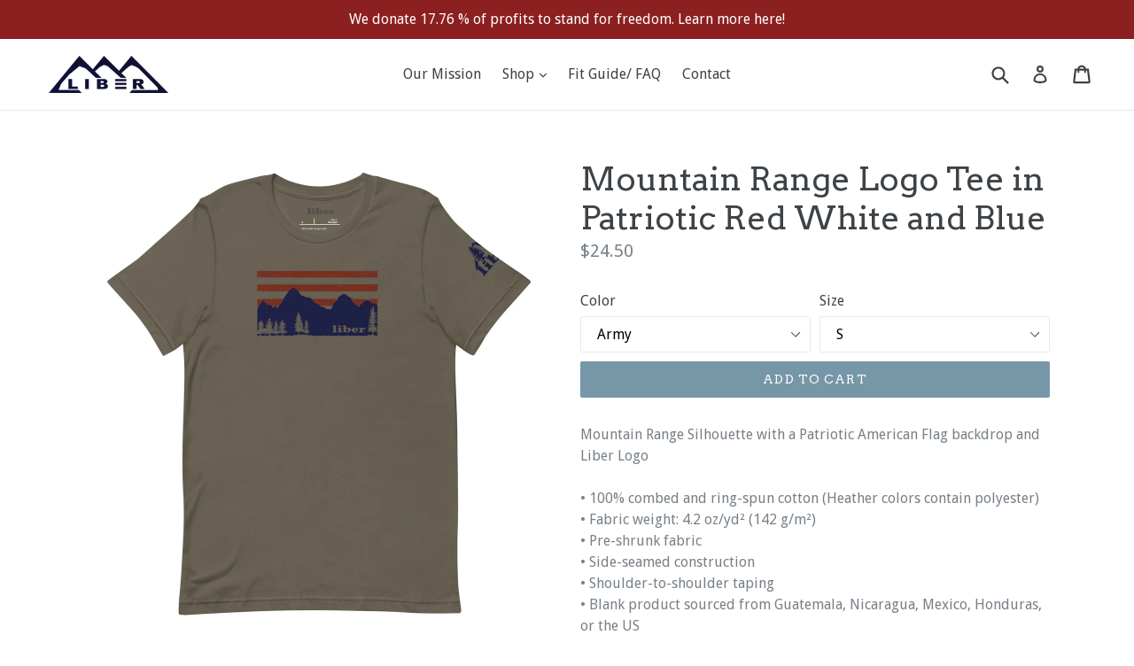

--- FILE ---
content_type: text/html; charset=utf-8
request_url: https://www.liveliber.com/products/mountain-range-logo-tee-in-patriotic-red-white-and-blue
body_size: 21586
content:
<!doctype html>
<!--[if IE 9]> <html class="ie9 no-js" lang="en"> <![endif]-->
<!--[if (gt IE 9)|!(IE)]><!--> <html class="no-js" lang="en"> <!--<![endif]-->
<head>
  <meta name="google-site-verification" content="RSSCRtcsTarHYTLNCp5tMw_uDZKfB7ufBgooOehPpps" />
  <meta charset="utf-8">
  <meta http-equiv="X-UA-Compatible" content="IE=edge,chrome=1">
  <meta name="viewport" content="width=device-width,initial-scale=1">
  <meta name="theme-color" content="#7796a8">
  <link rel="canonical" href="https://www.liveliber.com/products/mountain-range-logo-tee-in-patriotic-red-white-and-blue">

  
    <link rel="shortcut icon" href="//www.liveliber.com/cdn/shop/files/3mountainfavicon_32x32.png?v=1755568964" type="image/png">
  

  
  <title>
    Mountain Range Logo Tee in Patriotic Red White and Blue
    
    
    
      &ndash; Liber Apparel
    
  </title>

  
    <meta name="description" content="Mountain Range Silhouette with a Patriotic American Flag backdrop and Liber Logo • 100% combed and ring-spun cotton (Heather colors contain polyester) • Fabric weight: 4.2 oz/yd² (142 g/m²) • Pre-shrunk fabric • Side-seamed construction • Shoulder-to-shoulder taping • Blank product sourced from Guatemala, Nicaragua, Me">
  

  <!-- /snippets/social-meta-tags.liquid -->
<meta property="og:site_name" content="Liber Apparel">
<meta property="og:url" content="https://www.liveliber.com/products/mountain-range-logo-tee-in-patriotic-red-white-and-blue">
<meta property="og:title" content="Mountain Range Logo Tee in Patriotic Red White and Blue">
<meta property="og:type" content="product">
<meta property="og:description" content="Mountain Range Silhouette with a Patriotic American Flag backdrop and Liber Logo • 100% combed and ring-spun cotton (Heather colors contain polyester) • Fabric weight: 4.2 oz/yd² (142 g/m²) • Pre-shrunk fabric • Side-seamed construction • Shoulder-to-shoulder taping • Blank product sourced from Guatemala, Nicaragua, Me"><meta property="og:price:amount" content="24.50">
  <meta property="og:price:currency" content="USD"><meta property="og:image" content="http://www.liveliber.com/cdn/shop/products/unisex-staple-t-shirt-athletic-heather-front-63ed216b5884e_1024x1024.jpg?v=1676484992"><meta property="og:image" content="http://www.liveliber.com/cdn/shop/products/unisex-staple-t-shirt-army-front-63ed216b5be5c_1024x1024.jpg?v=1676484994"><meta property="og:image" content="http://www.liveliber.com/cdn/shop/products/unisex-staple-t-shirt-tan-front-63ed216b5cfce_1024x1024.jpg?v=1676484996">
<meta property="og:image:secure_url" content="https://www.liveliber.com/cdn/shop/products/unisex-staple-t-shirt-athletic-heather-front-63ed216b5884e_1024x1024.jpg?v=1676484992"><meta property="og:image:secure_url" content="https://www.liveliber.com/cdn/shop/products/unisex-staple-t-shirt-army-front-63ed216b5be5c_1024x1024.jpg?v=1676484994"><meta property="og:image:secure_url" content="https://www.liveliber.com/cdn/shop/products/unisex-staple-t-shirt-tan-front-63ed216b5cfce_1024x1024.jpg?v=1676484996">

<meta name="twitter:site" content="@">
<meta name="twitter:card" content="summary_large_image">
<meta name="twitter:title" content="Mountain Range Logo Tee in Patriotic Red White and Blue">
<meta name="twitter:description" content="Mountain Range Silhouette with a Patriotic American Flag backdrop and Liber Logo • 100% combed and ring-spun cotton (Heather colors contain polyester) • Fabric weight: 4.2 oz/yd² (142 g/m²) • Pre-shrunk fabric • Side-seamed construction • Shoulder-to-shoulder taping • Blank product sourced from Guatemala, Nicaragua, Me">


  <link href="//www.liveliber.com/cdn/shop/t/1/assets/theme.scss.css?v=127161120316401211891698894712" rel="stylesheet" type="text/css" media="all" />
  

  <link href="//fonts.googleapis.com/css?family=Droid+Sans:400,700" rel="stylesheet" type="text/css" media="all" />


  

    <link href="//fonts.googleapis.com/css?family=Arvo:400" rel="stylesheet" type="text/css" media="all" />
  



  <script>
    var theme = {
      strings: {
        addToCart: "Add to cart",
        soldOut: "Sold out",
        unavailable: "Unavailable",
        showMore: "Show More",
        showLess: "Show Less"
      },
      moneyFormat: "${{amount}}"
    }

    document.documentElement.className = document.documentElement.className.replace('no-js', 'js');
  </script>

  <!--[if (lte IE 9) ]><script src="//www.liveliber.com/cdn/shop/t/1/assets/match-media.min.js?v=22265819453975888031486685871" type="text/javascript"></script><![endif]-->

  

  <!--[if (gt IE 9)|!(IE)]><!--><script src="//www.liveliber.com/cdn/shop/t/1/assets/vendor.js?v=136118274122071307521486685872" defer="defer"></script><!--<![endif]-->
  <!--[if lte IE 9]><script src="//www.liveliber.com/cdn/shop/t/1/assets/vendor.js?v=136118274122071307521486685872"></script><![endif]-->

  <!--[if (gt IE 9)|!(IE)]><!--><script src="//www.liveliber.com/cdn/shop/t/1/assets/theme.js?v=157915646904488482801488501208" defer="defer"></script><!--<![endif]-->
  <!--[if lte IE 9]><script src="//www.liveliber.com/cdn/shop/t/1/assets/theme.js?v=157915646904488482801488501208"></script><![endif]-->

  <script>window.performance && window.performance.mark && window.performance.mark('shopify.content_for_header.start');</script><meta id="shopify-digital-wallet" name="shopify-digital-wallet" content="/17738067/digital_wallets/dialog">
<meta name="shopify-checkout-api-token" content="ff238951fe5f05e9940e68777d168d65">
<link rel="alternate" type="application/json+oembed" href="https://www.liveliber.com/products/mountain-range-logo-tee-in-patriotic-red-white-and-blue.oembed">
<script async="async" src="/checkouts/internal/preloads.js?locale=en-US"></script>
<link rel="preconnect" href="https://shop.app" crossorigin="anonymous">
<script async="async" src="https://shop.app/checkouts/internal/preloads.js?locale=en-US&shop_id=17738067" crossorigin="anonymous"></script>
<script id="apple-pay-shop-capabilities" type="application/json">{"shopId":17738067,"countryCode":"US","currencyCode":"USD","merchantCapabilities":["supports3DS"],"merchantId":"gid:\/\/shopify\/Shop\/17738067","merchantName":"Liber Apparel","requiredBillingContactFields":["postalAddress","email"],"requiredShippingContactFields":["postalAddress","email"],"shippingType":"shipping","supportedNetworks":["visa","masterCard","amex","discover","elo","jcb"],"total":{"type":"pending","label":"Liber Apparel","amount":"1.00"},"shopifyPaymentsEnabled":true,"supportsSubscriptions":true}</script>
<script id="shopify-features" type="application/json">{"accessToken":"ff238951fe5f05e9940e68777d168d65","betas":["rich-media-storefront-analytics"],"domain":"www.liveliber.com","predictiveSearch":true,"shopId":17738067,"locale":"en"}</script>
<script>var Shopify = Shopify || {};
Shopify.shop = "sick-day-usa.myshopify.com";
Shopify.locale = "en";
Shopify.currency = {"active":"USD","rate":"1.0"};
Shopify.country = "US";
Shopify.theme = {"name":"debut","id":160013330,"schema_name":"Debut","schema_version":"1.1.2","theme_store_id":796,"role":"main"};
Shopify.theme.handle = "null";
Shopify.theme.style = {"id":null,"handle":null};
Shopify.cdnHost = "www.liveliber.com/cdn";
Shopify.routes = Shopify.routes || {};
Shopify.routes.root = "/";</script>
<script type="module">!function(o){(o.Shopify=o.Shopify||{}).modules=!0}(window);</script>
<script>!function(o){function n(){var o=[];function n(){o.push(Array.prototype.slice.apply(arguments))}return n.q=o,n}var t=o.Shopify=o.Shopify||{};t.loadFeatures=n(),t.autoloadFeatures=n()}(window);</script>
<script>
  window.ShopifyPay = window.ShopifyPay || {};
  window.ShopifyPay.apiHost = "shop.app\/pay";
  window.ShopifyPay.redirectState = null;
</script>
<script id="shop-js-analytics" type="application/json">{"pageType":"product"}</script>
<script defer="defer" async type="module" src="//www.liveliber.com/cdn/shopifycloud/shop-js/modules/v2/client.init-shop-cart-sync_BN7fPSNr.en.esm.js"></script>
<script defer="defer" async type="module" src="//www.liveliber.com/cdn/shopifycloud/shop-js/modules/v2/chunk.common_Cbph3Kss.esm.js"></script>
<script defer="defer" async type="module" src="//www.liveliber.com/cdn/shopifycloud/shop-js/modules/v2/chunk.modal_DKumMAJ1.esm.js"></script>
<script type="module">
  await import("//www.liveliber.com/cdn/shopifycloud/shop-js/modules/v2/client.init-shop-cart-sync_BN7fPSNr.en.esm.js");
await import("//www.liveliber.com/cdn/shopifycloud/shop-js/modules/v2/chunk.common_Cbph3Kss.esm.js");
await import("//www.liveliber.com/cdn/shopifycloud/shop-js/modules/v2/chunk.modal_DKumMAJ1.esm.js");

  window.Shopify.SignInWithShop?.initShopCartSync?.({"fedCMEnabled":true,"windoidEnabled":true});

</script>
<script>
  window.Shopify = window.Shopify || {};
  if (!window.Shopify.featureAssets) window.Shopify.featureAssets = {};
  window.Shopify.featureAssets['shop-js'] = {"shop-cart-sync":["modules/v2/client.shop-cart-sync_CJVUk8Jm.en.esm.js","modules/v2/chunk.common_Cbph3Kss.esm.js","modules/v2/chunk.modal_DKumMAJ1.esm.js"],"init-fed-cm":["modules/v2/client.init-fed-cm_7Fvt41F4.en.esm.js","modules/v2/chunk.common_Cbph3Kss.esm.js","modules/v2/chunk.modal_DKumMAJ1.esm.js"],"init-shop-email-lookup-coordinator":["modules/v2/client.init-shop-email-lookup-coordinator_Cc088_bR.en.esm.js","modules/v2/chunk.common_Cbph3Kss.esm.js","modules/v2/chunk.modal_DKumMAJ1.esm.js"],"init-windoid":["modules/v2/client.init-windoid_hPopwJRj.en.esm.js","modules/v2/chunk.common_Cbph3Kss.esm.js","modules/v2/chunk.modal_DKumMAJ1.esm.js"],"shop-button":["modules/v2/client.shop-button_B0jaPSNF.en.esm.js","modules/v2/chunk.common_Cbph3Kss.esm.js","modules/v2/chunk.modal_DKumMAJ1.esm.js"],"shop-cash-offers":["modules/v2/client.shop-cash-offers_DPIskqss.en.esm.js","modules/v2/chunk.common_Cbph3Kss.esm.js","modules/v2/chunk.modal_DKumMAJ1.esm.js"],"shop-toast-manager":["modules/v2/client.shop-toast-manager_CK7RT69O.en.esm.js","modules/v2/chunk.common_Cbph3Kss.esm.js","modules/v2/chunk.modal_DKumMAJ1.esm.js"],"init-shop-cart-sync":["modules/v2/client.init-shop-cart-sync_BN7fPSNr.en.esm.js","modules/v2/chunk.common_Cbph3Kss.esm.js","modules/v2/chunk.modal_DKumMAJ1.esm.js"],"init-customer-accounts-sign-up":["modules/v2/client.init-customer-accounts-sign-up_CfPf4CXf.en.esm.js","modules/v2/client.shop-login-button_DeIztwXF.en.esm.js","modules/v2/chunk.common_Cbph3Kss.esm.js","modules/v2/chunk.modal_DKumMAJ1.esm.js"],"pay-button":["modules/v2/client.pay-button_CgIwFSYN.en.esm.js","modules/v2/chunk.common_Cbph3Kss.esm.js","modules/v2/chunk.modal_DKumMAJ1.esm.js"],"init-customer-accounts":["modules/v2/client.init-customer-accounts_DQ3x16JI.en.esm.js","modules/v2/client.shop-login-button_DeIztwXF.en.esm.js","modules/v2/chunk.common_Cbph3Kss.esm.js","modules/v2/chunk.modal_DKumMAJ1.esm.js"],"avatar":["modules/v2/client.avatar_BTnouDA3.en.esm.js"],"init-shop-for-new-customer-accounts":["modules/v2/client.init-shop-for-new-customer-accounts_CsZy_esa.en.esm.js","modules/v2/client.shop-login-button_DeIztwXF.en.esm.js","modules/v2/chunk.common_Cbph3Kss.esm.js","modules/v2/chunk.modal_DKumMAJ1.esm.js"],"shop-follow-button":["modules/v2/client.shop-follow-button_BRMJjgGd.en.esm.js","modules/v2/chunk.common_Cbph3Kss.esm.js","modules/v2/chunk.modal_DKumMAJ1.esm.js"],"checkout-modal":["modules/v2/client.checkout-modal_B9Drz_yf.en.esm.js","modules/v2/chunk.common_Cbph3Kss.esm.js","modules/v2/chunk.modal_DKumMAJ1.esm.js"],"shop-login-button":["modules/v2/client.shop-login-button_DeIztwXF.en.esm.js","modules/v2/chunk.common_Cbph3Kss.esm.js","modules/v2/chunk.modal_DKumMAJ1.esm.js"],"lead-capture":["modules/v2/client.lead-capture_DXYzFM3R.en.esm.js","modules/v2/chunk.common_Cbph3Kss.esm.js","modules/v2/chunk.modal_DKumMAJ1.esm.js"],"shop-login":["modules/v2/client.shop-login_CA5pJqmO.en.esm.js","modules/v2/chunk.common_Cbph3Kss.esm.js","modules/v2/chunk.modal_DKumMAJ1.esm.js"],"payment-terms":["modules/v2/client.payment-terms_BxzfvcZJ.en.esm.js","modules/v2/chunk.common_Cbph3Kss.esm.js","modules/v2/chunk.modal_DKumMAJ1.esm.js"]};
</script>
<script>(function() {
  var isLoaded = false;
  function asyncLoad() {
    if (isLoaded) return;
    isLoaded = true;
    var urls = ["\/\/cdn.shopify.com\/proxy\/718d291107a351b9155cc876ccc896cc23f3ef0cf04be1210ea81fbfc8f04553\/static.cdn.printful.com\/static\/js\/external\/shopify-product-customizer.js?v=0.28\u0026shop=sick-day-usa.myshopify.com\u0026sp-cache-control=cHVibGljLCBtYXgtYWdlPTkwMA","https:\/\/cdn.nfcube.com\/instafeed-cc68b20787119257b23f93b045488662.js?shop=sick-day-usa.myshopify.com"];
    for (var i = 0; i < urls.length; i++) {
      var s = document.createElement('script');
      s.type = 'text/javascript';
      s.async = true;
      s.src = urls[i];
      var x = document.getElementsByTagName('script')[0];
      x.parentNode.insertBefore(s, x);
    }
  };
  if(window.attachEvent) {
    window.attachEvent('onload', asyncLoad);
  } else {
    window.addEventListener('load', asyncLoad, false);
  }
})();</script>
<script id="__st">var __st={"a":17738067,"offset":-28800,"reqid":"401de974-4166-462d-a348-efd7d8404999-1769974103","pageurl":"www.liveliber.com\/products\/mountain-range-logo-tee-in-patriotic-red-white-and-blue","u":"6073e58c1725","p":"product","rtyp":"product","rid":7524174758083};</script>
<script>window.ShopifyPaypalV4VisibilityTracking = true;</script>
<script id="captcha-bootstrap">!function(){'use strict';const t='contact',e='account',n='new_comment',o=[[t,t],['blogs',n],['comments',n],[t,'customer']],c=[[e,'customer_login'],[e,'guest_login'],[e,'recover_customer_password'],[e,'create_customer']],r=t=>t.map((([t,e])=>`form[action*='/${t}']:not([data-nocaptcha='true']) input[name='form_type'][value='${e}']`)).join(','),a=t=>()=>t?[...document.querySelectorAll(t)].map((t=>t.form)):[];function s(){const t=[...o],e=r(t);return a(e)}const i='password',u='form_key',d=['recaptcha-v3-token','g-recaptcha-response','h-captcha-response',i],f=()=>{try{return window.sessionStorage}catch{return}},m='__shopify_v',_=t=>t.elements[u];function p(t,e,n=!1){try{const o=window.sessionStorage,c=JSON.parse(o.getItem(e)),{data:r}=function(t){const{data:e,action:n}=t;return t[m]||n?{data:e,action:n}:{data:t,action:n}}(c);for(const[e,n]of Object.entries(r))t.elements[e]&&(t.elements[e].value=n);n&&o.removeItem(e)}catch(o){console.error('form repopulation failed',{error:o})}}const l='form_type',E='cptcha';function T(t){t.dataset[E]=!0}const w=window,h=w.document,L='Shopify',v='ce_forms',y='captcha';let A=!1;((t,e)=>{const n=(g='f06e6c50-85a8-45c8-87d0-21a2b65856fe',I='https://cdn.shopify.com/shopifycloud/storefront-forms-hcaptcha/ce_storefront_forms_captcha_hcaptcha.v1.5.2.iife.js',D={infoText:'Protected by hCaptcha',privacyText:'Privacy',termsText:'Terms'},(t,e,n)=>{const o=w[L][v],c=o.bindForm;if(c)return c(t,g,e,D).then(n);var r;o.q.push([[t,g,e,D],n]),r=I,A||(h.body.append(Object.assign(h.createElement('script'),{id:'captcha-provider',async:!0,src:r})),A=!0)});var g,I,D;w[L]=w[L]||{},w[L][v]=w[L][v]||{},w[L][v].q=[],w[L][y]=w[L][y]||{},w[L][y].protect=function(t,e){n(t,void 0,e),T(t)},Object.freeze(w[L][y]),function(t,e,n,w,h,L){const[v,y,A,g]=function(t,e,n){const i=e?o:[],u=t?c:[],d=[...i,...u],f=r(d),m=r(i),_=r(d.filter((([t,e])=>n.includes(e))));return[a(f),a(m),a(_),s()]}(w,h,L),I=t=>{const e=t.target;return e instanceof HTMLFormElement?e:e&&e.form},D=t=>v().includes(t);t.addEventListener('submit',(t=>{const e=I(t);if(!e)return;const n=D(e)&&!e.dataset.hcaptchaBound&&!e.dataset.recaptchaBound,o=_(e),c=g().includes(e)&&(!o||!o.value);(n||c)&&t.preventDefault(),c&&!n&&(function(t){try{if(!f())return;!function(t){const e=f();if(!e)return;const n=_(t);if(!n)return;const o=n.value;o&&e.removeItem(o)}(t);const e=Array.from(Array(32),(()=>Math.random().toString(36)[2])).join('');!function(t,e){_(t)||t.append(Object.assign(document.createElement('input'),{type:'hidden',name:u})),t.elements[u].value=e}(t,e),function(t,e){const n=f();if(!n)return;const o=[...t.querySelectorAll(`input[type='${i}']`)].map((({name:t})=>t)),c=[...d,...o],r={};for(const[a,s]of new FormData(t).entries())c.includes(a)||(r[a]=s);n.setItem(e,JSON.stringify({[m]:1,action:t.action,data:r}))}(t,e)}catch(e){console.error('failed to persist form',e)}}(e),e.submit())}));const S=(t,e)=>{t&&!t.dataset[E]&&(n(t,e.some((e=>e===t))),T(t))};for(const o of['focusin','change'])t.addEventListener(o,(t=>{const e=I(t);D(e)&&S(e,y())}));const B=e.get('form_key'),M=e.get(l),P=B&&M;t.addEventListener('DOMContentLoaded',(()=>{const t=y();if(P)for(const e of t)e.elements[l].value===M&&p(e,B);[...new Set([...A(),...v().filter((t=>'true'===t.dataset.shopifyCaptcha))])].forEach((e=>S(e,t)))}))}(h,new URLSearchParams(w.location.search),n,t,e,['guest_login'])})(!0,!0)}();</script>
<script integrity="sha256-4kQ18oKyAcykRKYeNunJcIwy7WH5gtpwJnB7kiuLZ1E=" data-source-attribution="shopify.loadfeatures" defer="defer" src="//www.liveliber.com/cdn/shopifycloud/storefront/assets/storefront/load_feature-a0a9edcb.js" crossorigin="anonymous"></script>
<script crossorigin="anonymous" defer="defer" src="//www.liveliber.com/cdn/shopifycloud/storefront/assets/shopify_pay/storefront-65b4c6d7.js?v=20250812"></script>
<script data-source-attribution="shopify.dynamic_checkout.dynamic.init">var Shopify=Shopify||{};Shopify.PaymentButton=Shopify.PaymentButton||{isStorefrontPortableWallets:!0,init:function(){window.Shopify.PaymentButton.init=function(){};var t=document.createElement("script");t.src="https://www.liveliber.com/cdn/shopifycloud/portable-wallets/latest/portable-wallets.en.js",t.type="module",document.head.appendChild(t)}};
</script>
<script data-source-attribution="shopify.dynamic_checkout.buyer_consent">
  function portableWalletsHideBuyerConsent(e){var t=document.getElementById("shopify-buyer-consent"),n=document.getElementById("shopify-subscription-policy-button");t&&n&&(t.classList.add("hidden"),t.setAttribute("aria-hidden","true"),n.removeEventListener("click",e))}function portableWalletsShowBuyerConsent(e){var t=document.getElementById("shopify-buyer-consent"),n=document.getElementById("shopify-subscription-policy-button");t&&n&&(t.classList.remove("hidden"),t.removeAttribute("aria-hidden"),n.addEventListener("click",e))}window.Shopify?.PaymentButton&&(window.Shopify.PaymentButton.hideBuyerConsent=portableWalletsHideBuyerConsent,window.Shopify.PaymentButton.showBuyerConsent=portableWalletsShowBuyerConsent);
</script>
<script data-source-attribution="shopify.dynamic_checkout.cart.bootstrap">document.addEventListener("DOMContentLoaded",(function(){function t(){return document.querySelector("shopify-accelerated-checkout-cart, shopify-accelerated-checkout")}if(t())Shopify.PaymentButton.init();else{new MutationObserver((function(e,n){t()&&(Shopify.PaymentButton.init(),n.disconnect())})).observe(document.body,{childList:!0,subtree:!0})}}));
</script>
<link id="shopify-accelerated-checkout-styles" rel="stylesheet" media="screen" href="https://www.liveliber.com/cdn/shopifycloud/portable-wallets/latest/accelerated-checkout-backwards-compat.css" crossorigin="anonymous">
<style id="shopify-accelerated-checkout-cart">
        #shopify-buyer-consent {
  margin-top: 1em;
  display: inline-block;
  width: 100%;
}

#shopify-buyer-consent.hidden {
  display: none;
}

#shopify-subscription-policy-button {
  background: none;
  border: none;
  padding: 0;
  text-decoration: underline;
  font-size: inherit;
  cursor: pointer;
}

#shopify-subscription-policy-button::before {
  box-shadow: none;
}

      </style>

<script>window.performance && window.performance.mark && window.performance.mark('shopify.content_for_header.end');</script>
  
  <meta name="p:domain_verify" content="ae5fb5febe2f28b94f6e7e8e7501e5cb"/>
<link href="https://monorail-edge.shopifysvc.com" rel="dns-prefetch">
<script>(function(){if ("sendBeacon" in navigator && "performance" in window) {try {var session_token_from_headers = performance.getEntriesByType('navigation')[0].serverTiming.find(x => x.name == '_s').description;} catch {var session_token_from_headers = undefined;}var session_cookie_matches = document.cookie.match(/_shopify_s=([^;]*)/);var session_token_from_cookie = session_cookie_matches && session_cookie_matches.length === 2 ? session_cookie_matches[1] : "";var session_token = session_token_from_headers || session_token_from_cookie || "";function handle_abandonment_event(e) {var entries = performance.getEntries().filter(function(entry) {return /monorail-edge.shopifysvc.com/.test(entry.name);});if (!window.abandonment_tracked && entries.length === 0) {window.abandonment_tracked = true;var currentMs = Date.now();var navigation_start = performance.timing.navigationStart;var payload = {shop_id: 17738067,url: window.location.href,navigation_start,duration: currentMs - navigation_start,session_token,page_type: "product"};window.navigator.sendBeacon("https://monorail-edge.shopifysvc.com/v1/produce", JSON.stringify({schema_id: "online_store_buyer_site_abandonment/1.1",payload: payload,metadata: {event_created_at_ms: currentMs,event_sent_at_ms: currentMs}}));}}window.addEventListener('pagehide', handle_abandonment_event);}}());</script>
<script id="web-pixels-manager-setup">(function e(e,d,r,n,o){if(void 0===o&&(o={}),!Boolean(null===(a=null===(i=window.Shopify)||void 0===i?void 0:i.analytics)||void 0===a?void 0:a.replayQueue)){var i,a;window.Shopify=window.Shopify||{};var t=window.Shopify;t.analytics=t.analytics||{};var s=t.analytics;s.replayQueue=[],s.publish=function(e,d,r){return s.replayQueue.push([e,d,r]),!0};try{self.performance.mark("wpm:start")}catch(e){}var l=function(){var e={modern:/Edge?\/(1{2}[4-9]|1[2-9]\d|[2-9]\d{2}|\d{4,})\.\d+(\.\d+|)|Firefox\/(1{2}[4-9]|1[2-9]\d|[2-9]\d{2}|\d{4,})\.\d+(\.\d+|)|Chrom(ium|e)\/(9{2}|\d{3,})\.\d+(\.\d+|)|(Maci|X1{2}).+ Version\/(15\.\d+|(1[6-9]|[2-9]\d|\d{3,})\.\d+)([,.]\d+|)( \(\w+\)|)( Mobile\/\w+|) Safari\/|Chrome.+OPR\/(9{2}|\d{3,})\.\d+\.\d+|(CPU[ +]OS|iPhone[ +]OS|CPU[ +]iPhone|CPU IPhone OS|CPU iPad OS)[ +]+(15[._]\d+|(1[6-9]|[2-9]\d|\d{3,})[._]\d+)([._]\d+|)|Android:?[ /-](13[3-9]|1[4-9]\d|[2-9]\d{2}|\d{4,})(\.\d+|)(\.\d+|)|Android.+Firefox\/(13[5-9]|1[4-9]\d|[2-9]\d{2}|\d{4,})\.\d+(\.\d+|)|Android.+Chrom(ium|e)\/(13[3-9]|1[4-9]\d|[2-9]\d{2}|\d{4,})\.\d+(\.\d+|)|SamsungBrowser\/([2-9]\d|\d{3,})\.\d+/,legacy:/Edge?\/(1[6-9]|[2-9]\d|\d{3,})\.\d+(\.\d+|)|Firefox\/(5[4-9]|[6-9]\d|\d{3,})\.\d+(\.\d+|)|Chrom(ium|e)\/(5[1-9]|[6-9]\d|\d{3,})\.\d+(\.\d+|)([\d.]+$|.*Safari\/(?![\d.]+ Edge\/[\d.]+$))|(Maci|X1{2}).+ Version\/(10\.\d+|(1[1-9]|[2-9]\d|\d{3,})\.\d+)([,.]\d+|)( \(\w+\)|)( Mobile\/\w+|) Safari\/|Chrome.+OPR\/(3[89]|[4-9]\d|\d{3,})\.\d+\.\d+|(CPU[ +]OS|iPhone[ +]OS|CPU[ +]iPhone|CPU IPhone OS|CPU iPad OS)[ +]+(10[._]\d+|(1[1-9]|[2-9]\d|\d{3,})[._]\d+)([._]\d+|)|Android:?[ /-](13[3-9]|1[4-9]\d|[2-9]\d{2}|\d{4,})(\.\d+|)(\.\d+|)|Mobile Safari.+OPR\/([89]\d|\d{3,})\.\d+\.\d+|Android.+Firefox\/(13[5-9]|1[4-9]\d|[2-9]\d{2}|\d{4,})\.\d+(\.\d+|)|Android.+Chrom(ium|e)\/(13[3-9]|1[4-9]\d|[2-9]\d{2}|\d{4,})\.\d+(\.\d+|)|Android.+(UC? ?Browser|UCWEB|U3)[ /]?(15\.([5-9]|\d{2,})|(1[6-9]|[2-9]\d|\d{3,})\.\d+)\.\d+|SamsungBrowser\/(5\.\d+|([6-9]|\d{2,})\.\d+)|Android.+MQ{2}Browser\/(14(\.(9|\d{2,})|)|(1[5-9]|[2-9]\d|\d{3,})(\.\d+|))(\.\d+|)|K[Aa][Ii]OS\/(3\.\d+|([4-9]|\d{2,})\.\d+)(\.\d+|)/},d=e.modern,r=e.legacy,n=navigator.userAgent;return n.match(d)?"modern":n.match(r)?"legacy":"unknown"}(),u="modern"===l?"modern":"legacy",c=(null!=n?n:{modern:"",legacy:""})[u],f=function(e){return[e.baseUrl,"/wpm","/b",e.hashVersion,"modern"===e.buildTarget?"m":"l",".js"].join("")}({baseUrl:d,hashVersion:r,buildTarget:u}),m=function(e){var d=e.version,r=e.bundleTarget,n=e.surface,o=e.pageUrl,i=e.monorailEndpoint;return{emit:function(e){var a=e.status,t=e.errorMsg,s=(new Date).getTime(),l=JSON.stringify({metadata:{event_sent_at_ms:s},events:[{schema_id:"web_pixels_manager_load/3.1",payload:{version:d,bundle_target:r,page_url:o,status:a,surface:n,error_msg:t},metadata:{event_created_at_ms:s}}]});if(!i)return console&&console.warn&&console.warn("[Web Pixels Manager] No Monorail endpoint provided, skipping logging."),!1;try{return self.navigator.sendBeacon.bind(self.navigator)(i,l)}catch(e){}var u=new XMLHttpRequest;try{return u.open("POST",i,!0),u.setRequestHeader("Content-Type","text/plain"),u.send(l),!0}catch(e){return console&&console.warn&&console.warn("[Web Pixels Manager] Got an unhandled error while logging to Monorail."),!1}}}}({version:r,bundleTarget:l,surface:e.surface,pageUrl:self.location.href,monorailEndpoint:e.monorailEndpoint});try{o.browserTarget=l,function(e){var d=e.src,r=e.async,n=void 0===r||r,o=e.onload,i=e.onerror,a=e.sri,t=e.scriptDataAttributes,s=void 0===t?{}:t,l=document.createElement("script"),u=document.querySelector("head"),c=document.querySelector("body");if(l.async=n,l.src=d,a&&(l.integrity=a,l.crossOrigin="anonymous"),s)for(var f in s)if(Object.prototype.hasOwnProperty.call(s,f))try{l.dataset[f]=s[f]}catch(e){}if(o&&l.addEventListener("load",o),i&&l.addEventListener("error",i),u)u.appendChild(l);else{if(!c)throw new Error("Did not find a head or body element to append the script");c.appendChild(l)}}({src:f,async:!0,onload:function(){if(!function(){var e,d;return Boolean(null===(d=null===(e=window.Shopify)||void 0===e?void 0:e.analytics)||void 0===d?void 0:d.initialized)}()){var d=window.webPixelsManager.init(e)||void 0;if(d){var r=window.Shopify.analytics;r.replayQueue.forEach((function(e){var r=e[0],n=e[1],o=e[2];d.publishCustomEvent(r,n,o)})),r.replayQueue=[],r.publish=d.publishCustomEvent,r.visitor=d.visitor,r.initialized=!0}}},onerror:function(){return m.emit({status:"failed",errorMsg:"".concat(f," has failed to load")})},sri:function(e){var d=/^sha384-[A-Za-z0-9+/=]+$/;return"string"==typeof e&&d.test(e)}(c)?c:"",scriptDataAttributes:o}),m.emit({status:"loading"})}catch(e){m.emit({status:"failed",errorMsg:(null==e?void 0:e.message)||"Unknown error"})}}})({shopId: 17738067,storefrontBaseUrl: "https://www.liveliber.com",extensionsBaseUrl: "https://extensions.shopifycdn.com/cdn/shopifycloud/web-pixels-manager",monorailEndpoint: "https://monorail-edge.shopifysvc.com/unstable/produce_batch",surface: "storefront-renderer",enabledBetaFlags: ["2dca8a86"],webPixelsConfigList: [{"id":"737476803","configuration":"{\"storeIdentity\":\"sick-day-usa.myshopify.com\",\"baseURL\":\"https:\\\/\\\/api.printful.com\\\/shopify-pixels\"}","eventPayloadVersion":"v1","runtimeContext":"STRICT","scriptVersion":"74f275712857ab41bea9d998dcb2f9da","type":"APP","apiClientId":156624,"privacyPurposes":["ANALYTICS","MARKETING","SALE_OF_DATA"],"dataSharingAdjustments":{"protectedCustomerApprovalScopes":["read_customer_address","read_customer_email","read_customer_name","read_customer_personal_data","read_customer_phone"]}},{"id":"51413187","eventPayloadVersion":"v1","runtimeContext":"LAX","scriptVersion":"1","type":"CUSTOM","privacyPurposes":["MARKETING"],"name":"Meta pixel (migrated)"},{"id":"76316867","eventPayloadVersion":"v1","runtimeContext":"LAX","scriptVersion":"1","type":"CUSTOM","privacyPurposes":["ANALYTICS"],"name":"Google Analytics tag (migrated)"},{"id":"shopify-app-pixel","configuration":"{}","eventPayloadVersion":"v1","runtimeContext":"STRICT","scriptVersion":"0450","apiClientId":"shopify-pixel","type":"APP","privacyPurposes":["ANALYTICS","MARKETING"]},{"id":"shopify-custom-pixel","eventPayloadVersion":"v1","runtimeContext":"LAX","scriptVersion":"0450","apiClientId":"shopify-pixel","type":"CUSTOM","privacyPurposes":["ANALYTICS","MARKETING"]}],isMerchantRequest: false,initData: {"shop":{"name":"Liber Apparel","paymentSettings":{"currencyCode":"USD"},"myshopifyDomain":"sick-day-usa.myshopify.com","countryCode":"US","storefrontUrl":"https:\/\/www.liveliber.com"},"customer":null,"cart":null,"checkout":null,"productVariants":[{"price":{"amount":24.5,"currencyCode":"USD"},"product":{"title":"Mountain Range Logo Tee in Patriotic Red White and Blue","vendor":"Liber Apparel","id":"7524174758083","untranslatedTitle":"Mountain Range Logo Tee in Patriotic Red White and Blue","url":"\/products\/mountain-range-logo-tee-in-patriotic-red-white-and-blue","type":""},"id":"42374891831491","image":{"src":"\/\/www.liveliber.com\/cdn\/shop\/products\/unisex-staple-t-shirt-army-front-63ed216b5be5c.jpg?v=1676484994"},"sku":"8380554_8440","title":"Army \/ S","untranslatedTitle":"Army \/ S"},{"price":{"amount":24.5,"currencyCode":"USD"},"product":{"title":"Mountain Range Logo Tee in Patriotic Red White and Blue","vendor":"Liber Apparel","id":"7524174758083","untranslatedTitle":"Mountain Range Logo Tee in Patriotic Red White and Blue","url":"\/products\/mountain-range-logo-tee-in-patriotic-red-white-and-blue","type":""},"id":"42374891864259","image":{"src":"\/\/www.liveliber.com\/cdn\/shop\/products\/unisex-staple-t-shirt-army-front-63ed216b5be5c.jpg?v=1676484994"},"sku":"8380554_8441","title":"Army \/ M","untranslatedTitle":"Army \/ M"},{"price":{"amount":24.5,"currencyCode":"USD"},"product":{"title":"Mountain Range Logo Tee in Patriotic Red White and Blue","vendor":"Liber Apparel","id":"7524174758083","untranslatedTitle":"Mountain Range Logo Tee in Patriotic Red White and Blue","url":"\/products\/mountain-range-logo-tee-in-patriotic-red-white-and-blue","type":""},"id":"42374891897027","image":{"src":"\/\/www.liveliber.com\/cdn\/shop\/products\/unisex-staple-t-shirt-army-front-63ed216b5be5c.jpg?v=1676484994"},"sku":"8380554_8442","title":"Army \/ L","untranslatedTitle":"Army \/ L"},{"price":{"amount":24.5,"currencyCode":"USD"},"product":{"title":"Mountain Range Logo Tee in Patriotic Red White and Blue","vendor":"Liber Apparel","id":"7524174758083","untranslatedTitle":"Mountain Range Logo Tee in Patriotic Red White and Blue","url":"\/products\/mountain-range-logo-tee-in-patriotic-red-white-and-blue","type":""},"id":"42374891929795","image":{"src":"\/\/www.liveliber.com\/cdn\/shop\/products\/unisex-staple-t-shirt-army-front-63ed216b5be5c.jpg?v=1676484994"},"sku":"8380554_8443","title":"Army \/ XL","untranslatedTitle":"Army \/ XL"},{"price":{"amount":27.0,"currencyCode":"USD"},"product":{"title":"Mountain Range Logo Tee in Patriotic Red White and Blue","vendor":"Liber Apparel","id":"7524174758083","untranslatedTitle":"Mountain Range Logo Tee in Patriotic Red White and Blue","url":"\/products\/mountain-range-logo-tee-in-patriotic-red-white-and-blue","type":""},"id":"42374891962563","image":{"src":"\/\/www.liveliber.com\/cdn\/shop\/products\/unisex-staple-t-shirt-army-front-63ed216b5be5c.jpg?v=1676484994"},"sku":"8380554_8444","title":"Army \/ 2XL","untranslatedTitle":"Army \/ 2XL"},{"price":{"amount":30.0,"currencyCode":"USD"},"product":{"title":"Mountain Range Logo Tee in Patriotic Red White and Blue","vendor":"Liber Apparel","id":"7524174758083","untranslatedTitle":"Mountain Range Logo Tee in Patriotic Red White and Blue","url":"\/products\/mountain-range-logo-tee-in-patriotic-red-white-and-blue","type":""},"id":"42374891995331","image":{"src":"\/\/www.liveliber.com\/cdn\/shop\/products\/unisex-staple-t-shirt-army-front-63ed216b5be5c.jpg?v=1676484994"},"sku":"8380554_8445","title":"Army \/ 3XL","untranslatedTitle":"Army \/ 3XL"},{"price":{"amount":32.5,"currencyCode":"USD"},"product":{"title":"Mountain Range Logo Tee in Patriotic Red White and Blue","vendor":"Liber Apparel","id":"7524174758083","untranslatedTitle":"Mountain Range Logo Tee in Patriotic Red White and Blue","url":"\/products\/mountain-range-logo-tee-in-patriotic-red-white-and-blue","type":""},"id":"42374892028099","image":{"src":"\/\/www.liveliber.com\/cdn\/shop\/products\/unisex-staple-t-shirt-army-front-63ed216b5be5c.jpg?v=1676484994"},"sku":"8380554_8446","title":"Army \/ 4XL","untranslatedTitle":"Army \/ 4XL"},{"price":{"amount":24.5,"currencyCode":"USD"},"product":{"title":"Mountain Range Logo Tee in Patriotic Red White and Blue","vendor":"Liber Apparel","id":"7524174758083","untranslatedTitle":"Mountain Range Logo Tee in Patriotic Red White and Blue","url":"\/products\/mountain-range-logo-tee-in-patriotic-red-white-and-blue","type":""},"id":"42374892060867","image":{"src":"\/\/www.liveliber.com\/cdn\/shop\/products\/unisex-staple-t-shirt-tan-front-63ed216b5cfce.jpg?v=1676484996"},"sku":"8380554_14673","title":"Tan \/ XS","untranslatedTitle":"Tan \/ XS"},{"price":{"amount":24.5,"currencyCode":"USD"},"product":{"title":"Mountain Range Logo Tee in Patriotic Red White and Blue","vendor":"Liber Apparel","id":"7524174758083","untranslatedTitle":"Mountain Range Logo Tee in Patriotic Red White and Blue","url":"\/products\/mountain-range-logo-tee-in-patriotic-red-white-and-blue","type":""},"id":"42374892093635","image":{"src":"\/\/www.liveliber.com\/cdn\/shop\/products\/unisex-staple-t-shirt-tan-front-63ed216b5cfce.jpg?v=1676484996"},"sku":"8380554_14674","title":"Tan \/ S","untranslatedTitle":"Tan \/ S"},{"price":{"amount":24.5,"currencyCode":"USD"},"product":{"title":"Mountain Range Logo Tee in Patriotic Red White and Blue","vendor":"Liber Apparel","id":"7524174758083","untranslatedTitle":"Mountain Range Logo Tee in Patriotic Red White and Blue","url":"\/products\/mountain-range-logo-tee-in-patriotic-red-white-and-blue","type":""},"id":"42374892126403","image":{"src":"\/\/www.liveliber.com\/cdn\/shop\/products\/unisex-staple-t-shirt-tan-front-63ed216b5cfce.jpg?v=1676484996"},"sku":"8380554_14675","title":"Tan \/ M","untranslatedTitle":"Tan \/ M"},{"price":{"amount":24.5,"currencyCode":"USD"},"product":{"title":"Mountain Range Logo Tee in Patriotic Red White and Blue","vendor":"Liber Apparel","id":"7524174758083","untranslatedTitle":"Mountain Range Logo Tee in Patriotic Red White and Blue","url":"\/products\/mountain-range-logo-tee-in-patriotic-red-white-and-blue","type":""},"id":"42374892159171","image":{"src":"\/\/www.liveliber.com\/cdn\/shop\/products\/unisex-staple-t-shirt-tan-front-63ed216b5cfce.jpg?v=1676484996"},"sku":"8380554_14676","title":"Tan \/ L","untranslatedTitle":"Tan \/ L"},{"price":{"amount":24.5,"currencyCode":"USD"},"product":{"title":"Mountain Range Logo Tee in Patriotic Red White and Blue","vendor":"Liber Apparel","id":"7524174758083","untranslatedTitle":"Mountain Range Logo Tee in Patriotic Red White and Blue","url":"\/products\/mountain-range-logo-tee-in-patriotic-red-white-and-blue","type":""},"id":"42374892191939","image":{"src":"\/\/www.liveliber.com\/cdn\/shop\/products\/unisex-staple-t-shirt-tan-front-63ed216b5cfce.jpg?v=1676484996"},"sku":"8380554_14677","title":"Tan \/ XL","untranslatedTitle":"Tan \/ XL"},{"price":{"amount":27.0,"currencyCode":"USD"},"product":{"title":"Mountain Range Logo Tee in Patriotic Red White and Blue","vendor":"Liber Apparel","id":"7524174758083","untranslatedTitle":"Mountain Range Logo Tee in Patriotic Red White and Blue","url":"\/products\/mountain-range-logo-tee-in-patriotic-red-white-and-blue","type":""},"id":"42374892224707","image":{"src":"\/\/www.liveliber.com\/cdn\/shop\/products\/unisex-staple-t-shirt-tan-front-63ed216b5cfce.jpg?v=1676484996"},"sku":"8380554_14678","title":"Tan \/ 2XL","untranslatedTitle":"Tan \/ 2XL"},{"price":{"amount":30.0,"currencyCode":"USD"},"product":{"title":"Mountain Range Logo Tee in Patriotic Red White and Blue","vendor":"Liber Apparel","id":"7524174758083","untranslatedTitle":"Mountain Range Logo Tee in Patriotic Red White and Blue","url":"\/products\/mountain-range-logo-tee-in-patriotic-red-white-and-blue","type":""},"id":"42374892257475","image":{"src":"\/\/www.liveliber.com\/cdn\/shop\/products\/unisex-staple-t-shirt-tan-front-63ed216b5cfce.jpg?v=1676484996"},"sku":"8380554_14679","title":"Tan \/ 3XL","untranslatedTitle":"Tan \/ 3XL"},{"price":{"amount":32.5,"currencyCode":"USD"},"product":{"title":"Mountain Range Logo Tee in Patriotic Red White and Blue","vendor":"Liber Apparel","id":"7524174758083","untranslatedTitle":"Mountain Range Logo Tee in Patriotic Red White and Blue","url":"\/products\/mountain-range-logo-tee-in-patriotic-red-white-and-blue","type":""},"id":"42374892290243","image":{"src":"\/\/www.liveliber.com\/cdn\/shop\/products\/unisex-staple-t-shirt-tan-front-63ed216b5cfce.jpg?v=1676484996"},"sku":"8380554_14680","title":"Tan \/ 4XL","untranslatedTitle":"Tan \/ 4XL"},{"price":{"amount":25.5,"currencyCode":"USD"},"product":{"title":"Mountain Range Logo Tee in Patriotic Red White and Blue","vendor":"Liber Apparel","id":"7524174758083","untranslatedTitle":"Mountain Range Logo Tee in Patriotic Red White and Blue","url":"\/products\/mountain-range-logo-tee-in-patriotic-red-white-and-blue","type":""},"id":"42374892323011","image":{"src":"\/\/www.liveliber.com\/cdn\/shop\/products\/unisex-staple-t-shirt-heather-prism-peach-front-63ed216b5e4ca.jpg?v=1676484998"},"sku":"8380554_9577","title":"Heather Prism Peach \/ XS","untranslatedTitle":"Heather Prism Peach \/ XS"},{"price":{"amount":25.5,"currencyCode":"USD"},"product":{"title":"Mountain Range Logo Tee in Patriotic Red White and Blue","vendor":"Liber Apparel","id":"7524174758083","untranslatedTitle":"Mountain Range Logo Tee in Patriotic Red White and Blue","url":"\/products\/mountain-range-logo-tee-in-patriotic-red-white-and-blue","type":""},"id":"42374892355779","image":{"src":"\/\/www.liveliber.com\/cdn\/shop\/products\/unisex-staple-t-shirt-heather-prism-peach-front-63ed216b5e4ca.jpg?v=1676484998"},"sku":"8380554_9367","title":"Heather Prism Peach \/ S","untranslatedTitle":"Heather Prism Peach \/ S"},{"price":{"amount":25.5,"currencyCode":"USD"},"product":{"title":"Mountain Range Logo Tee in Patriotic Red White and Blue","vendor":"Liber Apparel","id":"7524174758083","untranslatedTitle":"Mountain Range Logo Tee in Patriotic Red White and Blue","url":"\/products\/mountain-range-logo-tee-in-patriotic-red-white-and-blue","type":""},"id":"42374892388547","image":{"src":"\/\/www.liveliber.com\/cdn\/shop\/products\/unisex-staple-t-shirt-heather-prism-peach-front-63ed216b5e4ca.jpg?v=1676484998"},"sku":"8380554_9368","title":"Heather Prism Peach \/ M","untranslatedTitle":"Heather Prism Peach \/ M"},{"price":{"amount":25.5,"currencyCode":"USD"},"product":{"title":"Mountain Range Logo Tee in Patriotic Red White and Blue","vendor":"Liber Apparel","id":"7524174758083","untranslatedTitle":"Mountain Range Logo Tee in Patriotic Red White and Blue","url":"\/products\/mountain-range-logo-tee-in-patriotic-red-white-and-blue","type":""},"id":"42374892421315","image":{"src":"\/\/www.liveliber.com\/cdn\/shop\/products\/unisex-staple-t-shirt-heather-prism-peach-front-63ed216b5e4ca.jpg?v=1676484998"},"sku":"8380554_9369","title":"Heather Prism Peach \/ L","untranslatedTitle":"Heather Prism Peach \/ L"},{"price":{"amount":25.5,"currencyCode":"USD"},"product":{"title":"Mountain Range Logo Tee in Patriotic Red White and Blue","vendor":"Liber Apparel","id":"7524174758083","untranslatedTitle":"Mountain Range Logo Tee in Patriotic Red White and Blue","url":"\/products\/mountain-range-logo-tee-in-patriotic-red-white-and-blue","type":""},"id":"42374892454083","image":{"src":"\/\/www.liveliber.com\/cdn\/shop\/products\/unisex-staple-t-shirt-heather-prism-peach-front-63ed216b5e4ca.jpg?v=1676484998"},"sku":"8380554_9370","title":"Heather Prism Peach \/ XL","untranslatedTitle":"Heather Prism Peach \/ XL"},{"price":{"amount":28.0,"currencyCode":"USD"},"product":{"title":"Mountain Range Logo Tee in Patriotic Red White and Blue","vendor":"Liber Apparel","id":"7524174758083","untranslatedTitle":"Mountain Range Logo Tee in Patriotic Red White and Blue","url":"\/products\/mountain-range-logo-tee-in-patriotic-red-white-and-blue","type":""},"id":"42374892486851","image":{"src":"\/\/www.liveliber.com\/cdn\/shop\/products\/unisex-staple-t-shirt-heather-prism-peach-front-63ed216b5e4ca.jpg?v=1676484998"},"sku":"8380554_9371","title":"Heather Prism Peach \/ 2XL","untranslatedTitle":"Heather Prism Peach \/ 2XL"},{"price":{"amount":30.5,"currencyCode":"USD"},"product":{"title":"Mountain Range Logo Tee in Patriotic Red White and Blue","vendor":"Liber Apparel","id":"7524174758083","untranslatedTitle":"Mountain Range Logo Tee in Patriotic Red White and Blue","url":"\/products\/mountain-range-logo-tee-in-patriotic-red-white-and-blue","type":""},"id":"42374892519619","image":{"src":"\/\/www.liveliber.com\/cdn\/shop\/products\/unisex-staple-t-shirt-heather-prism-peach-front-63ed216b5e4ca.jpg?v=1676484998"},"sku":"8380554_9372","title":"Heather Prism Peach \/ 3XL","untranslatedTitle":"Heather Prism Peach \/ 3XL"},{"price":{"amount":33.5,"currencyCode":"USD"},"product":{"title":"Mountain Range Logo Tee in Patriotic Red White and Blue","vendor":"Liber Apparel","id":"7524174758083","untranslatedTitle":"Mountain Range Logo Tee in Patriotic Red White and Blue","url":"\/products\/mountain-range-logo-tee-in-patriotic-red-white-and-blue","type":""},"id":"42374892552387","image":{"src":"\/\/www.liveliber.com\/cdn\/shop\/products\/unisex-staple-t-shirt-heather-prism-peach-front-63ed216b5e4ca.jpg?v=1676484998"},"sku":"8380554_9373","title":"Heather Prism Peach \/ 4XL","untranslatedTitle":"Heather Prism Peach \/ 4XL"},{"price":{"amount":25.5,"currencyCode":"USD"},"product":{"title":"Mountain Range Logo Tee in Patriotic Red White and Blue","vendor":"Liber Apparel","id":"7524174758083","untranslatedTitle":"Mountain Range Logo Tee in Patriotic Red White and Blue","url":"\/products\/mountain-range-logo-tee-in-patriotic-red-white-and-blue","type":""},"id":"42374892585155","image":{"src":"\/\/www.liveliber.com\/cdn\/shop\/products\/unisex-staple-t-shirt-athletic-heather-front-63ed216b5884e.jpg?v=1676484992"},"sku":"8380554_9561","title":"Athletic Heather \/ XS","untranslatedTitle":"Athletic Heather \/ XS"},{"price":{"amount":25.5,"currencyCode":"USD"},"product":{"title":"Mountain Range Logo Tee in Patriotic Red White and Blue","vendor":"Liber Apparel","id":"7524174758083","untranslatedTitle":"Mountain Range Logo Tee in Patriotic Red White and Blue","url":"\/products\/mountain-range-logo-tee-in-patriotic-red-white-and-blue","type":""},"id":"42374892617923","image":{"src":"\/\/www.liveliber.com\/cdn\/shop\/products\/unisex-staple-t-shirt-athletic-heather-front-63ed216b5884e.jpg?v=1676484992"},"sku":"8380554_6948","title":"Athletic Heather \/ S","untranslatedTitle":"Athletic Heather \/ S"},{"price":{"amount":25.5,"currencyCode":"USD"},"product":{"title":"Mountain Range Logo Tee in Patriotic Red White and Blue","vendor":"Liber Apparel","id":"7524174758083","untranslatedTitle":"Mountain Range Logo Tee in Patriotic Red White and Blue","url":"\/products\/mountain-range-logo-tee-in-patriotic-red-white-and-blue","type":""},"id":"42374892650691","image":{"src":"\/\/www.liveliber.com\/cdn\/shop\/products\/unisex-staple-t-shirt-athletic-heather-front-63ed216b5884e.jpg?v=1676484992"},"sku":"8380554_6949","title":"Athletic Heather \/ M","untranslatedTitle":"Athletic Heather \/ M"},{"price":{"amount":25.5,"currencyCode":"USD"},"product":{"title":"Mountain Range Logo Tee in Patriotic Red White and Blue","vendor":"Liber Apparel","id":"7524174758083","untranslatedTitle":"Mountain Range Logo Tee in Patriotic Red White and Blue","url":"\/products\/mountain-range-logo-tee-in-patriotic-red-white-and-blue","type":""},"id":"42374892683459","image":{"src":"\/\/www.liveliber.com\/cdn\/shop\/products\/unisex-staple-t-shirt-athletic-heather-front-63ed216b5884e.jpg?v=1676484992"},"sku":"8380554_6950","title":"Athletic Heather \/ L","untranslatedTitle":"Athletic Heather \/ L"},{"price":{"amount":25.5,"currencyCode":"USD"},"product":{"title":"Mountain Range Logo Tee in Patriotic Red White and Blue","vendor":"Liber Apparel","id":"7524174758083","untranslatedTitle":"Mountain Range Logo Tee in Patriotic Red White and Blue","url":"\/products\/mountain-range-logo-tee-in-patriotic-red-white-and-blue","type":""},"id":"42374892716227","image":{"src":"\/\/www.liveliber.com\/cdn\/shop\/products\/unisex-staple-t-shirt-athletic-heather-front-63ed216b5884e.jpg?v=1676484992"},"sku":"8380554_6951","title":"Athletic Heather \/ XL","untranslatedTitle":"Athletic Heather \/ XL"},{"price":{"amount":28.0,"currencyCode":"USD"},"product":{"title":"Mountain Range Logo Tee in Patriotic Red White and Blue","vendor":"Liber Apparel","id":"7524174758083","untranslatedTitle":"Mountain Range Logo Tee in Patriotic Red White and Blue","url":"\/products\/mountain-range-logo-tee-in-patriotic-red-white-and-blue","type":""},"id":"42374892748995","image":{"src":"\/\/www.liveliber.com\/cdn\/shop\/products\/unisex-staple-t-shirt-athletic-heather-front-63ed216b5884e.jpg?v=1676484992"},"sku":"8380554_6952","title":"Athletic Heather \/ 2XL","untranslatedTitle":"Athletic Heather \/ 2XL"},{"price":{"amount":30.5,"currencyCode":"USD"},"product":{"title":"Mountain Range Logo Tee in Patriotic Red White and Blue","vendor":"Liber Apparel","id":"7524174758083","untranslatedTitle":"Mountain Range Logo Tee in Patriotic Red White and Blue","url":"\/products\/mountain-range-logo-tee-in-patriotic-red-white-and-blue","type":""},"id":"42374892781763","image":{"src":"\/\/www.liveliber.com\/cdn\/shop\/products\/unisex-staple-t-shirt-athletic-heather-front-63ed216b5884e.jpg?v=1676484992"},"sku":"8380554_6953","title":"Athletic Heather \/ 3XL","untranslatedTitle":"Athletic Heather \/ 3XL"},{"price":{"amount":33.5,"currencyCode":"USD"},"product":{"title":"Mountain Range Logo Tee in Patriotic Red White and Blue","vendor":"Liber Apparel","id":"7524174758083","untranslatedTitle":"Mountain Range Logo Tee in Patriotic Red White and Blue","url":"\/products\/mountain-range-logo-tee-in-patriotic-red-white-and-blue","type":""},"id":"42374892814531","image":{"src":"\/\/www.liveliber.com\/cdn\/shop\/products\/unisex-staple-t-shirt-athletic-heather-front-63ed216b5884e.jpg?v=1676484992"},"sku":"8380554_6954","title":"Athletic Heather \/ 4XL","untranslatedTitle":"Athletic Heather \/ 4XL"},{"price":{"amount":36.0,"currencyCode":"USD"},"product":{"title":"Mountain Range Logo Tee in Patriotic Red White and Blue","vendor":"Liber Apparel","id":"7524174758083","untranslatedTitle":"Mountain Range Logo Tee in Patriotic Red White and Blue","url":"\/products\/mountain-range-logo-tee-in-patriotic-red-white-and-blue","type":""},"id":"42374892847299","image":{"src":"\/\/www.liveliber.com\/cdn\/shop\/products\/unisex-staple-t-shirt-athletic-heather-front-63ed216b5884e.jpg?v=1676484992"},"sku":"8380554_12876","title":"Athletic Heather \/ 5XL","untranslatedTitle":"Athletic Heather \/ 5XL"},{"price":{"amount":25.5,"currencyCode":"USD"},"product":{"title":"Mountain Range Logo Tee in Patriotic Red White and Blue","vendor":"Liber Apparel","id":"7524174758083","untranslatedTitle":"Mountain Range Logo Tee in Patriotic Red White and Blue","url":"\/products\/mountain-range-logo-tee-in-patriotic-red-white-and-blue","type":""},"id":"42374892880067","image":{"src":"\/\/www.liveliber.com\/cdn\/shop\/products\/unisex-staple-t-shirt-heather-dust-front-63ed216b6065c.jpg?v=1676485002"},"sku":"8380554_10360","title":"Heather Dust \/ S","untranslatedTitle":"Heather Dust \/ S"},{"price":{"amount":25.5,"currencyCode":"USD"},"product":{"title":"Mountain Range Logo Tee in Patriotic Red White and Blue","vendor":"Liber Apparel","id":"7524174758083","untranslatedTitle":"Mountain Range Logo Tee in Patriotic Red White and Blue","url":"\/products\/mountain-range-logo-tee-in-patriotic-red-white-and-blue","type":""},"id":"42374892912835","image":{"src":"\/\/www.liveliber.com\/cdn\/shop\/products\/unisex-staple-t-shirt-heather-dust-front-63ed216b6065c.jpg?v=1676485002"},"sku":"8380554_10361","title":"Heather Dust \/ M","untranslatedTitle":"Heather Dust \/ M"},{"price":{"amount":25.5,"currencyCode":"USD"},"product":{"title":"Mountain Range Logo Tee in Patriotic Red White and Blue","vendor":"Liber Apparel","id":"7524174758083","untranslatedTitle":"Mountain Range Logo Tee in Patriotic Red White and Blue","url":"\/products\/mountain-range-logo-tee-in-patriotic-red-white-and-blue","type":""},"id":"42374892945603","image":{"src":"\/\/www.liveliber.com\/cdn\/shop\/products\/unisex-staple-t-shirt-heather-dust-front-63ed216b6065c.jpg?v=1676485002"},"sku":"8380554_10362","title":"Heather Dust \/ L","untranslatedTitle":"Heather Dust \/ L"},{"price":{"amount":25.5,"currencyCode":"USD"},"product":{"title":"Mountain Range Logo Tee in Patriotic Red White and Blue","vendor":"Liber Apparel","id":"7524174758083","untranslatedTitle":"Mountain Range Logo Tee in Patriotic Red White and Blue","url":"\/products\/mountain-range-logo-tee-in-patriotic-red-white-and-blue","type":""},"id":"42374892978371","image":{"src":"\/\/www.liveliber.com\/cdn\/shop\/products\/unisex-staple-t-shirt-heather-dust-front-63ed216b6065c.jpg?v=1676485002"},"sku":"8380554_10363","title":"Heather Dust \/ XL","untranslatedTitle":"Heather Dust \/ XL"},{"price":{"amount":28.0,"currencyCode":"USD"},"product":{"title":"Mountain Range Logo Tee in Patriotic Red White and Blue","vendor":"Liber Apparel","id":"7524174758083","untranslatedTitle":"Mountain Range Logo Tee in Patriotic Red White and Blue","url":"\/products\/mountain-range-logo-tee-in-patriotic-red-white-and-blue","type":""},"id":"42374893011139","image":{"src":"\/\/www.liveliber.com\/cdn\/shop\/products\/unisex-staple-t-shirt-heather-dust-front-63ed216b6065c.jpg?v=1676485002"},"sku":"8380554_10364","title":"Heather Dust \/ 2XL","untranslatedTitle":"Heather Dust \/ 2XL"},{"price":{"amount":24.5,"currencyCode":"USD"},"product":{"title":"Mountain Range Logo Tee in Patriotic Red White and Blue","vendor":"Liber Apparel","id":"7524174758083","untranslatedTitle":"Mountain Range Logo Tee in Patriotic Red White and Blue","url":"\/products\/mountain-range-logo-tee-in-patriotic-red-white-and-blue","type":""},"id":"42374893043907","image":{"src":"\/\/www.liveliber.com\/cdn\/shop\/products\/unisex-staple-t-shirt-white-front-63ed216b63317.jpg?v=1676485004"},"sku":"8380554_9526","title":"White \/ XS","untranslatedTitle":"White \/ XS"},{"price":{"amount":24.5,"currencyCode":"USD"},"product":{"title":"Mountain Range Logo Tee in Patriotic Red White and Blue","vendor":"Liber Apparel","id":"7524174758083","untranslatedTitle":"Mountain Range Logo Tee in Patriotic Red White and Blue","url":"\/products\/mountain-range-logo-tee-in-patriotic-red-white-and-blue","type":""},"id":"42374893076675","image":{"src":"\/\/www.liveliber.com\/cdn\/shop\/products\/unisex-staple-t-shirt-white-front-63ed216b63317.jpg?v=1676485004"},"sku":"8380554_4011","title":"White \/ S","untranslatedTitle":"White \/ S"},{"price":{"amount":24.5,"currencyCode":"USD"},"product":{"title":"Mountain Range Logo Tee in Patriotic Red White and Blue","vendor":"Liber Apparel","id":"7524174758083","untranslatedTitle":"Mountain Range Logo Tee in Patriotic Red White and Blue","url":"\/products\/mountain-range-logo-tee-in-patriotic-red-white-and-blue","type":""},"id":"42374893109443","image":{"src":"\/\/www.liveliber.com\/cdn\/shop\/products\/unisex-staple-t-shirt-white-front-63ed216b63317.jpg?v=1676485004"},"sku":"8380554_4012","title":"White \/ M","untranslatedTitle":"White \/ M"},{"price":{"amount":24.5,"currencyCode":"USD"},"product":{"title":"Mountain Range Logo Tee in Patriotic Red White and Blue","vendor":"Liber Apparel","id":"7524174758083","untranslatedTitle":"Mountain Range Logo Tee in Patriotic Red White and Blue","url":"\/products\/mountain-range-logo-tee-in-patriotic-red-white-and-blue","type":""},"id":"42374893142211","image":{"src":"\/\/www.liveliber.com\/cdn\/shop\/products\/unisex-staple-t-shirt-white-front-63ed216b63317.jpg?v=1676485004"},"sku":"8380554_4013","title":"White \/ L","untranslatedTitle":"White \/ L"},{"price":{"amount":24.5,"currencyCode":"USD"},"product":{"title":"Mountain Range Logo Tee in Patriotic Red White and Blue","vendor":"Liber Apparel","id":"7524174758083","untranslatedTitle":"Mountain Range Logo Tee in Patriotic Red White and Blue","url":"\/products\/mountain-range-logo-tee-in-patriotic-red-white-and-blue","type":""},"id":"42374893174979","image":{"src":"\/\/www.liveliber.com\/cdn\/shop\/products\/unisex-staple-t-shirt-white-front-63ed216b63317.jpg?v=1676485004"},"sku":"8380554_4014","title":"White \/ XL","untranslatedTitle":"White \/ XL"},{"price":{"amount":27.0,"currencyCode":"USD"},"product":{"title":"Mountain Range Logo Tee in Patriotic Red White and Blue","vendor":"Liber Apparel","id":"7524174758083","untranslatedTitle":"Mountain Range Logo Tee in Patriotic Red White and Blue","url":"\/products\/mountain-range-logo-tee-in-patriotic-red-white-and-blue","type":""},"id":"42374893207747","image":{"src":"\/\/www.liveliber.com\/cdn\/shop\/products\/unisex-staple-t-shirt-white-front-63ed216b63317.jpg?v=1676485004"},"sku":"8380554_4015","title":"White \/ 2XL","untranslatedTitle":"White \/ 2XL"},{"price":{"amount":30.0,"currencyCode":"USD"},"product":{"title":"Mountain Range Logo Tee in Patriotic Red White and Blue","vendor":"Liber Apparel","id":"7524174758083","untranslatedTitle":"Mountain Range Logo Tee in Patriotic Red White and Blue","url":"\/products\/mountain-range-logo-tee-in-patriotic-red-white-and-blue","type":""},"id":"42374893240515","image":{"src":"\/\/www.liveliber.com\/cdn\/shop\/products\/unisex-staple-t-shirt-white-front-63ed216b63317.jpg?v=1676485004"},"sku":"8380554_5294","title":"White \/ 3XL","untranslatedTitle":"White \/ 3XL"},{"price":{"amount":32.5,"currencyCode":"USD"},"product":{"title":"Mountain Range Logo Tee in Patriotic Red White and Blue","vendor":"Liber Apparel","id":"7524174758083","untranslatedTitle":"Mountain Range Logo Tee in Patriotic Red White and Blue","url":"\/products\/mountain-range-logo-tee-in-patriotic-red-white-and-blue","type":""},"id":"42374893273283","image":{"src":"\/\/www.liveliber.com\/cdn\/shop\/products\/unisex-staple-t-shirt-white-front-63ed216b63317.jpg?v=1676485004"},"sku":"8380554_5309","title":"White \/ 4XL","untranslatedTitle":"White \/ 4XL"},{"price":{"amount":35.5,"currencyCode":"USD"},"product":{"title":"Mountain Range Logo Tee in Patriotic Red White and Blue","vendor":"Liber Apparel","id":"7524174758083","untranslatedTitle":"Mountain Range Logo Tee in Patriotic Red White and Blue","url":"\/products\/mountain-range-logo-tee-in-patriotic-red-white-and-blue","type":""},"id":"42374893306051","image":{"src":"\/\/www.liveliber.com\/cdn\/shop\/products\/unisex-staple-t-shirt-white-front-63ed216b63317.jpg?v=1676485004"},"sku":"8380554_12872","title":"White \/ 5XL","untranslatedTitle":"White \/ 5XL"}],"purchasingCompany":null},},"https://www.liveliber.com/cdn","1d2a099fw23dfb22ep557258f5m7a2edbae",{"modern":"","legacy":""},{"shopId":"17738067","storefrontBaseUrl":"https:\/\/www.liveliber.com","extensionBaseUrl":"https:\/\/extensions.shopifycdn.com\/cdn\/shopifycloud\/web-pixels-manager","surface":"storefront-renderer","enabledBetaFlags":"[\"2dca8a86\"]","isMerchantRequest":"false","hashVersion":"1d2a099fw23dfb22ep557258f5m7a2edbae","publish":"custom","events":"[[\"page_viewed\",{}],[\"product_viewed\",{\"productVariant\":{\"price\":{\"amount\":24.5,\"currencyCode\":\"USD\"},\"product\":{\"title\":\"Mountain Range Logo Tee in Patriotic Red White and Blue\",\"vendor\":\"Liber Apparel\",\"id\":\"7524174758083\",\"untranslatedTitle\":\"Mountain Range Logo Tee in Patriotic Red White and Blue\",\"url\":\"\/products\/mountain-range-logo-tee-in-patriotic-red-white-and-blue\",\"type\":\"\"},\"id\":\"42374891831491\",\"image\":{\"src\":\"\/\/www.liveliber.com\/cdn\/shop\/products\/unisex-staple-t-shirt-army-front-63ed216b5be5c.jpg?v=1676484994\"},\"sku\":\"8380554_8440\",\"title\":\"Army \/ S\",\"untranslatedTitle\":\"Army \/ S\"}}]]"});</script><script>
  window.ShopifyAnalytics = window.ShopifyAnalytics || {};
  window.ShopifyAnalytics.meta = window.ShopifyAnalytics.meta || {};
  window.ShopifyAnalytics.meta.currency = 'USD';
  var meta = {"product":{"id":7524174758083,"gid":"gid:\/\/shopify\/Product\/7524174758083","vendor":"Liber Apparel","type":"","handle":"mountain-range-logo-tee-in-patriotic-red-white-and-blue","variants":[{"id":42374891831491,"price":2450,"name":"Mountain Range Logo Tee in Patriotic Red White and Blue - Army \/ S","public_title":"Army \/ S","sku":"8380554_8440"},{"id":42374891864259,"price":2450,"name":"Mountain Range Logo Tee in Patriotic Red White and Blue - Army \/ M","public_title":"Army \/ M","sku":"8380554_8441"},{"id":42374891897027,"price":2450,"name":"Mountain Range Logo Tee in Patriotic Red White and Blue - Army \/ L","public_title":"Army \/ L","sku":"8380554_8442"},{"id":42374891929795,"price":2450,"name":"Mountain Range Logo Tee in Patriotic Red White and Blue - Army \/ XL","public_title":"Army \/ XL","sku":"8380554_8443"},{"id":42374891962563,"price":2700,"name":"Mountain Range Logo Tee in Patriotic Red White and Blue - Army \/ 2XL","public_title":"Army \/ 2XL","sku":"8380554_8444"},{"id":42374891995331,"price":3000,"name":"Mountain Range Logo Tee in Patriotic Red White and Blue - Army \/ 3XL","public_title":"Army \/ 3XL","sku":"8380554_8445"},{"id":42374892028099,"price":3250,"name":"Mountain Range Logo Tee in Patriotic Red White and Blue - Army \/ 4XL","public_title":"Army \/ 4XL","sku":"8380554_8446"},{"id":42374892060867,"price":2450,"name":"Mountain Range Logo Tee in Patriotic Red White and Blue - Tan \/ XS","public_title":"Tan \/ XS","sku":"8380554_14673"},{"id":42374892093635,"price":2450,"name":"Mountain Range Logo Tee in Patriotic Red White and Blue - Tan \/ S","public_title":"Tan \/ S","sku":"8380554_14674"},{"id":42374892126403,"price":2450,"name":"Mountain Range Logo Tee in Patriotic Red White and Blue - Tan \/ M","public_title":"Tan \/ M","sku":"8380554_14675"},{"id":42374892159171,"price":2450,"name":"Mountain Range Logo Tee in Patriotic Red White and Blue - Tan \/ L","public_title":"Tan \/ L","sku":"8380554_14676"},{"id":42374892191939,"price":2450,"name":"Mountain Range Logo Tee in Patriotic Red White and Blue - Tan \/ XL","public_title":"Tan \/ XL","sku":"8380554_14677"},{"id":42374892224707,"price":2700,"name":"Mountain Range Logo Tee in Patriotic Red White and Blue - Tan \/ 2XL","public_title":"Tan \/ 2XL","sku":"8380554_14678"},{"id":42374892257475,"price":3000,"name":"Mountain Range Logo Tee in Patriotic Red White and Blue - Tan \/ 3XL","public_title":"Tan \/ 3XL","sku":"8380554_14679"},{"id":42374892290243,"price":3250,"name":"Mountain Range Logo Tee in Patriotic Red White and Blue - Tan \/ 4XL","public_title":"Tan \/ 4XL","sku":"8380554_14680"},{"id":42374892323011,"price":2550,"name":"Mountain Range Logo Tee in Patriotic Red White and Blue - Heather Prism Peach \/ XS","public_title":"Heather Prism Peach \/ XS","sku":"8380554_9577"},{"id":42374892355779,"price":2550,"name":"Mountain Range Logo Tee in Patriotic Red White and Blue - Heather Prism Peach \/ S","public_title":"Heather Prism Peach \/ S","sku":"8380554_9367"},{"id":42374892388547,"price":2550,"name":"Mountain Range Logo Tee in Patriotic Red White and Blue - Heather Prism Peach \/ M","public_title":"Heather Prism Peach \/ M","sku":"8380554_9368"},{"id":42374892421315,"price":2550,"name":"Mountain Range Logo Tee in Patriotic Red White and Blue - Heather Prism Peach \/ L","public_title":"Heather Prism Peach \/ L","sku":"8380554_9369"},{"id":42374892454083,"price":2550,"name":"Mountain Range Logo Tee in Patriotic Red White and Blue - Heather Prism Peach \/ XL","public_title":"Heather Prism Peach \/ XL","sku":"8380554_9370"},{"id":42374892486851,"price":2800,"name":"Mountain Range Logo Tee in Patriotic Red White and Blue - Heather Prism Peach \/ 2XL","public_title":"Heather Prism Peach \/ 2XL","sku":"8380554_9371"},{"id":42374892519619,"price":3050,"name":"Mountain Range Logo Tee in Patriotic Red White and Blue - Heather Prism Peach \/ 3XL","public_title":"Heather Prism Peach \/ 3XL","sku":"8380554_9372"},{"id":42374892552387,"price":3350,"name":"Mountain Range Logo Tee in Patriotic Red White and Blue - Heather Prism Peach \/ 4XL","public_title":"Heather Prism Peach \/ 4XL","sku":"8380554_9373"},{"id":42374892585155,"price":2550,"name":"Mountain Range Logo Tee in Patriotic Red White and Blue - Athletic Heather \/ XS","public_title":"Athletic Heather \/ XS","sku":"8380554_9561"},{"id":42374892617923,"price":2550,"name":"Mountain Range Logo Tee in Patriotic Red White and Blue - Athletic Heather \/ S","public_title":"Athletic Heather \/ S","sku":"8380554_6948"},{"id":42374892650691,"price":2550,"name":"Mountain Range Logo Tee in Patriotic Red White and Blue - Athletic Heather \/ M","public_title":"Athletic Heather \/ M","sku":"8380554_6949"},{"id":42374892683459,"price":2550,"name":"Mountain Range Logo Tee in Patriotic Red White and Blue - Athletic Heather \/ L","public_title":"Athletic Heather \/ L","sku":"8380554_6950"},{"id":42374892716227,"price":2550,"name":"Mountain Range Logo Tee in Patriotic Red White and Blue - Athletic Heather \/ XL","public_title":"Athletic Heather \/ XL","sku":"8380554_6951"},{"id":42374892748995,"price":2800,"name":"Mountain Range Logo Tee in Patriotic Red White and Blue - Athletic Heather \/ 2XL","public_title":"Athletic Heather \/ 2XL","sku":"8380554_6952"},{"id":42374892781763,"price":3050,"name":"Mountain Range Logo Tee in Patriotic Red White and Blue - Athletic Heather \/ 3XL","public_title":"Athletic Heather \/ 3XL","sku":"8380554_6953"},{"id":42374892814531,"price":3350,"name":"Mountain Range Logo Tee in Patriotic Red White and Blue - Athletic Heather \/ 4XL","public_title":"Athletic Heather \/ 4XL","sku":"8380554_6954"},{"id":42374892847299,"price":3600,"name":"Mountain Range Logo Tee in Patriotic Red White and Blue - Athletic Heather \/ 5XL","public_title":"Athletic Heather \/ 5XL","sku":"8380554_12876"},{"id":42374892880067,"price":2550,"name":"Mountain Range Logo Tee in Patriotic Red White and Blue - Heather Dust \/ S","public_title":"Heather Dust \/ S","sku":"8380554_10360"},{"id":42374892912835,"price":2550,"name":"Mountain Range Logo Tee in Patriotic Red White and Blue - Heather Dust \/ M","public_title":"Heather Dust \/ M","sku":"8380554_10361"},{"id":42374892945603,"price":2550,"name":"Mountain Range Logo Tee in Patriotic Red White and Blue - Heather Dust \/ L","public_title":"Heather Dust \/ L","sku":"8380554_10362"},{"id":42374892978371,"price":2550,"name":"Mountain Range Logo Tee in Patriotic Red White and Blue - Heather Dust \/ XL","public_title":"Heather Dust \/ XL","sku":"8380554_10363"},{"id":42374893011139,"price":2800,"name":"Mountain Range Logo Tee in Patriotic Red White and Blue - Heather Dust \/ 2XL","public_title":"Heather Dust \/ 2XL","sku":"8380554_10364"},{"id":42374893043907,"price":2450,"name":"Mountain Range Logo Tee in Patriotic Red White and Blue - White \/ XS","public_title":"White \/ XS","sku":"8380554_9526"},{"id":42374893076675,"price":2450,"name":"Mountain Range Logo Tee in Patriotic Red White and Blue - White \/ S","public_title":"White \/ S","sku":"8380554_4011"},{"id":42374893109443,"price":2450,"name":"Mountain Range Logo Tee in Patriotic Red White and Blue - White \/ M","public_title":"White \/ M","sku":"8380554_4012"},{"id":42374893142211,"price":2450,"name":"Mountain Range Logo Tee in Patriotic Red White and Blue - White \/ L","public_title":"White \/ L","sku":"8380554_4013"},{"id":42374893174979,"price":2450,"name":"Mountain Range Logo Tee in Patriotic Red White and Blue - White \/ XL","public_title":"White \/ XL","sku":"8380554_4014"},{"id":42374893207747,"price":2700,"name":"Mountain Range Logo Tee in Patriotic Red White and Blue - White \/ 2XL","public_title":"White \/ 2XL","sku":"8380554_4015"},{"id":42374893240515,"price":3000,"name":"Mountain Range Logo Tee in Patriotic Red White and Blue - White \/ 3XL","public_title":"White \/ 3XL","sku":"8380554_5294"},{"id":42374893273283,"price":3250,"name":"Mountain Range Logo Tee in Patriotic Red White and Blue - White \/ 4XL","public_title":"White \/ 4XL","sku":"8380554_5309"},{"id":42374893306051,"price":3550,"name":"Mountain Range Logo Tee in Patriotic Red White and Blue - White \/ 5XL","public_title":"White \/ 5XL","sku":"8380554_12872"}],"remote":false},"page":{"pageType":"product","resourceType":"product","resourceId":7524174758083,"requestId":"401de974-4166-462d-a348-efd7d8404999-1769974103"}};
  for (var attr in meta) {
    window.ShopifyAnalytics.meta[attr] = meta[attr];
  }
</script>
<script class="analytics">
  (function () {
    var customDocumentWrite = function(content) {
      var jquery = null;

      if (window.jQuery) {
        jquery = window.jQuery;
      } else if (window.Checkout && window.Checkout.$) {
        jquery = window.Checkout.$;
      }

      if (jquery) {
        jquery('body').append(content);
      }
    };

    var hasLoggedConversion = function(token) {
      if (token) {
        return document.cookie.indexOf('loggedConversion=' + token) !== -1;
      }
      return false;
    }

    var setCookieIfConversion = function(token) {
      if (token) {
        var twoMonthsFromNow = new Date(Date.now());
        twoMonthsFromNow.setMonth(twoMonthsFromNow.getMonth() + 2);

        document.cookie = 'loggedConversion=' + token + '; expires=' + twoMonthsFromNow;
      }
    }

    var trekkie = window.ShopifyAnalytics.lib = window.trekkie = window.trekkie || [];
    if (trekkie.integrations) {
      return;
    }
    trekkie.methods = [
      'identify',
      'page',
      'ready',
      'track',
      'trackForm',
      'trackLink'
    ];
    trekkie.factory = function(method) {
      return function() {
        var args = Array.prototype.slice.call(arguments);
        args.unshift(method);
        trekkie.push(args);
        return trekkie;
      };
    };
    for (var i = 0; i < trekkie.methods.length; i++) {
      var key = trekkie.methods[i];
      trekkie[key] = trekkie.factory(key);
    }
    trekkie.load = function(config) {
      trekkie.config = config || {};
      trekkie.config.initialDocumentCookie = document.cookie;
      var first = document.getElementsByTagName('script')[0];
      var script = document.createElement('script');
      script.type = 'text/javascript';
      script.onerror = function(e) {
        var scriptFallback = document.createElement('script');
        scriptFallback.type = 'text/javascript';
        scriptFallback.onerror = function(error) {
                var Monorail = {
      produce: function produce(monorailDomain, schemaId, payload) {
        var currentMs = new Date().getTime();
        var event = {
          schema_id: schemaId,
          payload: payload,
          metadata: {
            event_created_at_ms: currentMs,
            event_sent_at_ms: currentMs
          }
        };
        return Monorail.sendRequest("https://" + monorailDomain + "/v1/produce", JSON.stringify(event));
      },
      sendRequest: function sendRequest(endpointUrl, payload) {
        // Try the sendBeacon API
        if (window && window.navigator && typeof window.navigator.sendBeacon === 'function' && typeof window.Blob === 'function' && !Monorail.isIos12()) {
          var blobData = new window.Blob([payload], {
            type: 'text/plain'
          });

          if (window.navigator.sendBeacon(endpointUrl, blobData)) {
            return true;
          } // sendBeacon was not successful

        } // XHR beacon

        var xhr = new XMLHttpRequest();

        try {
          xhr.open('POST', endpointUrl);
          xhr.setRequestHeader('Content-Type', 'text/plain');
          xhr.send(payload);
        } catch (e) {
          console.log(e);
        }

        return false;
      },
      isIos12: function isIos12() {
        return window.navigator.userAgent.lastIndexOf('iPhone; CPU iPhone OS 12_') !== -1 || window.navigator.userAgent.lastIndexOf('iPad; CPU OS 12_') !== -1;
      }
    };
    Monorail.produce('monorail-edge.shopifysvc.com',
      'trekkie_storefront_load_errors/1.1',
      {shop_id: 17738067,
      theme_id: 160013330,
      app_name: "storefront",
      context_url: window.location.href,
      source_url: "//www.liveliber.com/cdn/s/trekkie.storefront.c59ea00e0474b293ae6629561379568a2d7c4bba.min.js"});

        };
        scriptFallback.async = true;
        scriptFallback.src = '//www.liveliber.com/cdn/s/trekkie.storefront.c59ea00e0474b293ae6629561379568a2d7c4bba.min.js';
        first.parentNode.insertBefore(scriptFallback, first);
      };
      script.async = true;
      script.src = '//www.liveliber.com/cdn/s/trekkie.storefront.c59ea00e0474b293ae6629561379568a2d7c4bba.min.js';
      first.parentNode.insertBefore(script, first);
    };
    trekkie.load(
      {"Trekkie":{"appName":"storefront","development":false,"defaultAttributes":{"shopId":17738067,"isMerchantRequest":null,"themeId":160013330,"themeCityHash":"10389127942709651870","contentLanguage":"en","currency":"USD","eventMetadataId":"39cb2760-645a-43cb-b3f2-f5febd13fffe"},"isServerSideCookieWritingEnabled":true,"monorailRegion":"shop_domain","enabledBetaFlags":["65f19447","b5387b81"]},"Session Attribution":{},"S2S":{"facebookCapiEnabled":false,"source":"trekkie-storefront-renderer","apiClientId":580111}}
    );

    var loaded = false;
    trekkie.ready(function() {
      if (loaded) return;
      loaded = true;

      window.ShopifyAnalytics.lib = window.trekkie;

      var originalDocumentWrite = document.write;
      document.write = customDocumentWrite;
      try { window.ShopifyAnalytics.merchantGoogleAnalytics.call(this); } catch(error) {};
      document.write = originalDocumentWrite;

      window.ShopifyAnalytics.lib.page(null,{"pageType":"product","resourceType":"product","resourceId":7524174758083,"requestId":"401de974-4166-462d-a348-efd7d8404999-1769974103","shopifyEmitted":true});

      var match = window.location.pathname.match(/checkouts\/(.+)\/(thank_you|post_purchase)/)
      var token = match? match[1]: undefined;
      if (!hasLoggedConversion(token)) {
        setCookieIfConversion(token);
        window.ShopifyAnalytics.lib.track("Viewed Product",{"currency":"USD","variantId":42374891831491,"productId":7524174758083,"productGid":"gid:\/\/shopify\/Product\/7524174758083","name":"Mountain Range Logo Tee in Patriotic Red White and Blue - Army \/ S","price":"24.50","sku":"8380554_8440","brand":"Liber Apparel","variant":"Army \/ S","category":"","nonInteraction":true,"remote":false},undefined,undefined,{"shopifyEmitted":true});
      window.ShopifyAnalytics.lib.track("monorail:\/\/trekkie_storefront_viewed_product\/1.1",{"currency":"USD","variantId":42374891831491,"productId":7524174758083,"productGid":"gid:\/\/shopify\/Product\/7524174758083","name":"Mountain Range Logo Tee in Patriotic Red White and Blue - Army \/ S","price":"24.50","sku":"8380554_8440","brand":"Liber Apparel","variant":"Army \/ S","category":"","nonInteraction":true,"remote":false,"referer":"https:\/\/www.liveliber.com\/products\/mountain-range-logo-tee-in-patriotic-red-white-and-blue"});
      }
    });


        var eventsListenerScript = document.createElement('script');
        eventsListenerScript.async = true;
        eventsListenerScript.src = "//www.liveliber.com/cdn/shopifycloud/storefront/assets/shop_events_listener-3da45d37.js";
        document.getElementsByTagName('head')[0].appendChild(eventsListenerScript);

})();</script>
  <script>
  if (!window.ga || (window.ga && typeof window.ga !== 'function')) {
    window.ga = function ga() {
      (window.ga.q = window.ga.q || []).push(arguments);
      if (window.Shopify && window.Shopify.analytics && typeof window.Shopify.analytics.publish === 'function') {
        window.Shopify.analytics.publish("ga_stub_called", {}, {sendTo: "google_osp_migration"});
      }
      console.error("Shopify's Google Analytics stub called with:", Array.from(arguments), "\nSee https://help.shopify.com/manual/promoting-marketing/pixels/pixel-migration#google for more information.");
    };
    if (window.Shopify && window.Shopify.analytics && typeof window.Shopify.analytics.publish === 'function') {
      window.Shopify.analytics.publish("ga_stub_initialized", {}, {sendTo: "google_osp_migration"});
    }
  }
</script>
<script
  defer
  src="https://www.liveliber.com/cdn/shopifycloud/perf-kit/shopify-perf-kit-3.1.0.min.js"
  data-application="storefront-renderer"
  data-shop-id="17738067"
  data-render-region="gcp-us-central1"
  data-page-type="product"
  data-theme-instance-id="160013330"
  data-theme-name="Debut"
  data-theme-version="1.1.2"
  data-monorail-region="shop_domain"
  data-resource-timing-sampling-rate="10"
  data-shs="true"
  data-shs-beacon="true"
  data-shs-export-with-fetch="true"
  data-shs-logs-sample-rate="1"
  data-shs-beacon-endpoint="https://www.liveliber.com/api/collect"
></script>
</head>

<body class="template-product">

  <a class="in-page-link visually-hidden skip-link" href="#MainContent">Skip to content</a>

  <div id="SearchDrawer" class="search-bar drawer drawer--top">
    <div class="search-bar__table">
      <div class="search-bar__table-cell search-bar__form-wrapper">
        <form class="search search-bar__form" action="/search" method="get" role="search">
          <button class="search-bar__submit search__submit btn--link" type="submit">
            <svg aria-hidden="true" focusable="false" role="presentation" class="icon icon-search" viewBox="0 0 37 40"><path d="M35.6 36l-9.8-9.8c4.1-5.4 3.6-13.2-1.3-18.1-5.4-5.4-14.2-5.4-19.7 0-5.4 5.4-5.4 14.2 0 19.7 2.6 2.6 6.1 4.1 9.8 4.1 3 0 5.9-1 8.3-2.8l9.8 9.8c.4.4.9.6 1.4.6s1-.2 1.4-.6c.9-.9.9-2.1.1-2.9zm-20.9-8.2c-2.6 0-5.1-1-7-2.9-3.9-3.9-3.9-10.1 0-14C9.6 9 12.2 8 14.7 8s5.1 1 7 2.9c3.9 3.9 3.9 10.1 0 14-1.9 1.9-4.4 2.9-7 2.9z"/></svg>
            <span class="icon__fallback-text">Submit</span>
          </button>
          <input class="search__input search-bar__input" type="search" name="q" value="" placeholder="Search" aria-label="Search">
        </form>
      </div>
      <div class="search-bar__table-cell text-right">
        <button type="button" class="btn--link search-bar__close js-drawer-close">
          <svg aria-hidden="true" focusable="false" role="presentation" class="icon icon-close" viewBox="0 0 37 40"><path d="M21.3 23l11-11c.8-.8.8-2 0-2.8-.8-.8-2-.8-2.8 0l-11 11-11-11c-.8-.8-2-.8-2.8 0-.8.8-.8 2 0 2.8l11 11-11 11c-.8.8-.8 2 0 2.8.4.4.9.6 1.4.6s1-.2 1.4-.6l11-11 11 11c.4.4.9.6 1.4.6s1-.2 1.4-.6c.8-.8.8-2 0-2.8l-11-11z"/></svg>
          <span class="icon__fallback-text">Close search</span>
        </button>
      </div>
    </div>
  </div>

  <div id="shopify-section-header" class="shopify-section">
  <style>
    .notification-bar {
      background-color: #8c1f1f;
    }

    .notification-bar__message {
      color: #ffffff;
    }
  </style>


<div data-section-id="header" data-section-type="header-section">
  <nav class="mobile-nav-wrapper medium-up--hide" role="navigation">
    <ul id="MobileNav" class="mobile-nav">
      
<li class="mobile-nav__item border-bottom">
          
            <a href="/pages/about-us" class="mobile-nav__link">
              Our Mission
            </a>
          
        </li>
      
<li class="mobile-nav__item border-bottom">
          
            <button type="button" class="btn--link js-toggle-submenu mobile-nav__link" data-target="shop" data-level="1">
              Shop
              <div class="mobile-nav__icon">
                <svg aria-hidden="true" focusable="false" role="presentation" class="icon icon-chevron-right" viewBox="0 0 284.49 498.98"><defs><style>.cls-1{fill:#231f20}</style></defs><path class="cls-1" d="M223.18 628.49a35 35 0 0 1-24.75-59.75L388.17 379 198.43 189.26a35 35 0 0 1 49.5-49.5l214.49 214.49a35 35 0 0 1 0 49.5L247.93 618.24a34.89 34.89 0 0 1-24.75 10.25z" transform="translate(-188.18 -129.51)"/></svg>
                <span class="icon__fallback-text">expand</span>
              </div>
            </button>
            <ul class="mobile-nav__dropdown" data-parent="shop" data-level="2">
              <li class="mobile-nav__item border-bottom">
                <div class="mobile-nav__table">
                  <div class="mobile-nav__table-cell mobile-nav__return">
                    <button class="btn--link js-toggle-submenu mobile-nav__return-btn" type="button">
                      <svg aria-hidden="true" focusable="false" role="presentation" class="icon icon-chevron-left" viewBox="0 0 284.49 498.98"><defs><style>.cls-1{fill:#231f20}</style></defs><path class="cls-1" d="M437.67 129.51a35 35 0 0 1 24.75 59.75L272.67 379l189.75 189.74a35 35 0 1 1-49.5 49.5L198.43 403.75a35 35 0 0 1 0-49.5l214.49-214.49a34.89 34.89 0 0 1 24.75-10.25z" transform="translate(-188.18 -129.51)"/></svg>
                      <span class="icon__fallback-text">collapse</span>
                    </button>
                  </div>
                  <a href="/collections/all-1" class="mobile-nav__sublist-link mobile-nav__sublist-header">
                    Shop
                  </a>
                </div>
              </li>

              
                <li class="mobile-nav__item border-bottom">
                  <a href="/collections/short-sleeve-tees" class="mobile-nav__sublist-link">
                    Short Sleeve Tees
                  </a>
                </li>
              
                <li class="mobile-nav__item border-bottom">
                  <a href="/collections/long-sleeve-tees" class="mobile-nav__sublist-link">
                    Long Sleeve Tees
                  </a>
                </li>
              
                <li class="mobile-nav__item border-bottom">
                  <a href="/collections/hoodies" class="mobile-nav__sublist-link">
                    Hoodies
                  </a>
                </li>
              
                <li class="mobile-nav__item border-bottom">
                  <a href="/collections/hats/Patriotic-hats+patriotic-hat-gifts+2a-Hats" class="mobile-nav__sublist-link">
                    Hats
                  </a>
                </li>
              
                <li class="mobile-nav__item">
                  <a href="/collections/drinkware" class="mobile-nav__sublist-link">
                    Drinkware
                  </a>
                </li>
              

            </ul>
          
        </li>
      
<li class="mobile-nav__item border-bottom">
          
            <a href="/pages/faq" class="mobile-nav__link">
              Fit Guide/ FAQ
            </a>
          
        </li>
      
<li class="mobile-nav__item">
          
            <a href="/pages/contact" class="mobile-nav__link">
              Contact
            </a>
          
        </li>
      
    </ul>
  </nav>

  
    <div class="notification-bar">
      
        
          <a href="https://www.liveliber.com/pages/about-us" class="notification-bar__message">
            We donate 17.76 % of profits to stand for freedom. Learn more here!
          </a>
        
      
    </div>
  

  <header class="site-header border-bottom logo--left" role="banner">
    <div class="grid grid--no-gutters grid--table">
      

      

      <div class="grid__item small--one-half medium-up--one-quarter logo-align--left">
        
        
          <div class="h2 site-header__logo" itemscope itemtype="http://schema.org/Organization">
        
          
            <a href="/" itemprop="url" class="site-header__logo-image">
              
              <img src="//www.liveliber.com/cdn/shop/files/logo3mountainwithwordnavy_135x.png?v=1755568033"
                   srcset="//www.liveliber.com/cdn/shop/files/logo3mountainwithwordnavy_135x.png?v=1755568033 1x, //www.liveliber.com/cdn/shop/files/logo3mountainwithwordnavy_135x@2x.png?v=1755568033 2x"
                   alt="Liber Apparel"
                   itemprop="logo">
            </a>
          
        
          </div>
        
      </div>

      
        <nav class="grid__item medium-up--one-half small--hide" id="AccessibleNav" role="navigation">
          <ul class="site-nav list--inline " id="SiteNav">
  

      <li >
        <a href="/pages/about-us" class="site-nav__link site-nav__link--main">Our Mission</a>
      </li>
    
  

      <li class="site-nav--has-dropdown">
        <a href="/collections/all-1" class="site-nav__link site-nav__link--main" aria-has-popup="true" aria-expanded="false" aria-controls="SiteNavLabel-shop">
          Shop
          <svg aria-hidden="true" focusable="false" role="presentation" class="icon icon--wide icon-chevron-down" viewBox="0 0 498.98 284.49"><defs><style>.cls-1{fill:#231f20}</style></defs><path class="cls-1" d="M80.93 271.76A35 35 0 0 1 140.68 247l189.74 189.75L520.16 247a35 35 0 1 1 49.5 49.5L355.17 511a35 35 0 0 1-49.5 0L91.18 296.5a34.89 34.89 0 0 1-10.25-24.74z" transform="translate(-80.93 -236.76)"/></svg>
          <span class="visually-hidden">expand</span>
        </a>

        <div class="site-nav__dropdown" id="SiteNavLabel-shop">
          <ul>
            
              <li >
                <a href="/collections/short-sleeve-tees" class="site-nav__link site-nav__child-link">Short Sleeve Tees</a>
              </li>
            
              <li >
                <a href="/collections/long-sleeve-tees" class="site-nav__link site-nav__child-link">Long Sleeve Tees</a>
              </li>
            
              <li >
                <a href="/collections/hoodies" class="site-nav__link site-nav__child-link">Hoodies</a>
              </li>
            
              <li >
                <a href="/collections/hats/Patriotic-hats+patriotic-hat-gifts+2a-Hats" class="site-nav__link site-nav__child-link">Hats</a>
              </li>
            
              <li >
                <a href="/collections/drinkware" class="site-nav__link site-nav__child-link site-nav__link--last">Drinkware</a>
              </li>
            
          </ul>
        </div>
      </li>
    
  

      <li >
        <a href="/pages/faq" class="site-nav__link site-nav__link--main">Fit Guide/ FAQ</a>
      </li>
    
  

      <li >
        <a href="/pages/contact" class="site-nav__link site-nav__link--main">Contact</a>
      </li>
    
  
</ul>

        </nav>
      

      <div class="grid__item small--one-half medium-up--one-quarter text-right site-header__icons site-header__icons--plus">
        <div class="site-header__icons-wrapper">
          
            <div class="site-header__search small--hide">
              <form action="/search" method="get" class="search-header search" role="search">
  <input class="search-header__input search__input"
    type="search"
    name="q"
    placeholder="Search"
    aria-label="Search">
  <button class="search-header__submit search__submit btn--link" type="submit">
    <svg aria-hidden="true" focusable="false" role="presentation" class="icon icon-search" viewBox="0 0 37 40"><path d="M35.6 36l-9.8-9.8c4.1-5.4 3.6-13.2-1.3-18.1-5.4-5.4-14.2-5.4-19.7 0-5.4 5.4-5.4 14.2 0 19.7 2.6 2.6 6.1 4.1 9.8 4.1 3 0 5.9-1 8.3-2.8l9.8 9.8c.4.4.9.6 1.4.6s1-.2 1.4-.6c.9-.9.9-2.1.1-2.9zm-20.9-8.2c-2.6 0-5.1-1-7-2.9-3.9-3.9-3.9-10.1 0-14C9.6 9 12.2 8 14.7 8s5.1 1 7 2.9c3.9 3.9 3.9 10.1 0 14-1.9 1.9-4.4 2.9-7 2.9z"/></svg>
    <span class="icon__fallback-text">Submit</span>
  </button>
</form>

            </div>
          

          <button type="button" class="btn--link site-header__search-toggle js-drawer-open-top medium-up--hide">
            <svg aria-hidden="true" focusable="false" role="presentation" class="icon icon-search" viewBox="0 0 37 40"><path d="M35.6 36l-9.8-9.8c4.1-5.4 3.6-13.2-1.3-18.1-5.4-5.4-14.2-5.4-19.7 0-5.4 5.4-5.4 14.2 0 19.7 2.6 2.6 6.1 4.1 9.8 4.1 3 0 5.9-1 8.3-2.8l9.8 9.8c.4.4.9.6 1.4.6s1-.2 1.4-.6c.9-.9.9-2.1.1-2.9zm-20.9-8.2c-2.6 0-5.1-1-7-2.9-3.9-3.9-3.9-10.1 0-14C9.6 9 12.2 8 14.7 8s5.1 1 7 2.9c3.9 3.9 3.9 10.1 0 14-1.9 1.9-4.4 2.9-7 2.9z"/></svg>
            <span class="icon__fallback-text">Search</span>
          </button>

          
            
              <a href="/account/login" class="site-header__account">
                <svg aria-hidden="true" focusable="false" role="presentation" class="icon icon-login" viewBox="0 0 28.33 37.68"><path d="M14.17 14.9a7.45 7.45 0 1 0-7.5-7.45 7.46 7.46 0 0 0 7.5 7.45zm0-10.91a3.45 3.45 0 1 1-3.5 3.46A3.46 3.46 0 0 1 14.17 4zM14.17 16.47A14.18 14.18 0 0 0 0 30.68c0 1.41.66 4 5.11 5.66a27.17 27.17 0 0 0 9.06 1.34c6.54 0 14.17-1.84 14.17-7a14.18 14.18 0 0 0-14.17-14.21zm0 17.21c-6.3 0-10.17-1.77-10.17-3a10.17 10.17 0 1 1 20.33 0c.01 1.23-3.86 3-10.16 3z"/></svg>
                <span class="icon__fallback-text">Log in</span>
              </a>
            
          

          <a href="/cart" class="site-header__cart">
            <svg aria-hidden="true" focusable="false" role="presentation" class="icon icon-cart" viewBox="0 0 37 40"><path d="M36.5 34.8L33.3 8h-5.9C26.7 3.9 23 .8 18.5.8S10.3 3.9 9.6 8H3.7L.5 34.8c-.2 1.5.4 2.4.9 3 .5.5 1.4 1.2 3.1 1.2h28c1.3 0 2.4-.4 3.1-1.3.7-.7 1-1.8.9-2.9zm-18-30c2.2 0 4.1 1.4 4.7 3.2h-9.5c.7-1.9 2.6-3.2 4.8-3.2zM4.5 35l2.8-23h2.2v3c0 1.1.9 2 2 2s2-.9 2-2v-3h10v3c0 1.1.9 2 2 2s2-.9 2-2v-3h2.2l2.8 23h-28z"/></svg>
            <span class="visually-hidden">Cart</span>
            <span class="icon__fallback-text">Cart</span>
            
          </a>

          
            <button type="button" class="btn--link site-header__menu js-mobile-nav-toggle mobile-nav--open">
              <svg aria-hidden="true" focusable="false" role="presentation" class="icon icon-hamburger" viewBox="0 0 37 40"><path d="M33.5 25h-30c-1.1 0-2-.9-2-2s.9-2 2-2h30c1.1 0 2 .9 2 2s-.9 2-2 2zm0-11.5h-30c-1.1 0-2-.9-2-2s.9-2 2-2h30c1.1 0 2 .9 2 2s-.9 2-2 2zm0 23h-30c-1.1 0-2-.9-2-2s.9-2 2-2h30c1.1 0 2 .9 2 2s-.9 2-2 2z"/></svg>
              <svg aria-hidden="true" focusable="false" role="presentation" class="icon icon-close" viewBox="0 0 37 40"><path d="M21.3 23l11-11c.8-.8.8-2 0-2.8-.8-.8-2-.8-2.8 0l-11 11-11-11c-.8-.8-2-.8-2.8 0-.8.8-.8 2 0 2.8l11 11-11 11c-.8.8-.8 2 0 2.8.4.4.9.6 1.4.6s1-.2 1.4-.6l11-11 11 11c.4.4.9.6 1.4.6s1-.2 1.4-.6c.8-.8.8-2 0-2.8l-11-11z"/></svg>
              <span class="icon__fallback-text">expand/collapse</span>
            </button>
          
        </div>

      </div>
    </div>
  </header>

  
  <style>
    
      .site-header__logo-image {
        max-width: 135px;
      }
    

    
      .site-header__logo-image {
        margin: 0;
      }
    
  </style>
</div>


</div>

  <div class="page-container" id="PageContainer">

    <main class="main-content" id="MainContent" role="main">
      

<div id="shopify-section-product-template" class="shopify-section"><div class="product-template__container page-width" itemscope itemtype="http://schema.org/Product" id="ProductSection-product-template" data-section-id="product-template" data-section-type="product" data-enable-history-state="true">
  <meta itemprop="name" content="Mountain Range Logo Tee in Patriotic Red White and Blue">
  <meta itemprop="url" content="https://www.liveliber.com/products/mountain-range-logo-tee-in-patriotic-red-white-and-blue">
  <meta itemprop="image" content="//www.liveliber.com/cdn/shop/products/unisex-staple-t-shirt-athletic-heather-front-63ed216b5884e_800x.jpg?v=1676484992">

  


  <div class="grid product-single">
    <div class="grid__item product-single__photos medium-up--one-half"><div id="FeaturedImageZoom-product-template" class="product-single__photo product-single__photo--has-thumbnails" data-zoom="//www.liveliber.com/cdn/shop/products/unisex-staple-t-shirt-army-front-63ed216b5be5c_1024x1024@2x.jpg?v=1676484994">
        <img src="//www.liveliber.com/cdn/shop/products/unisex-staple-t-shirt-army-front-63ed216b5be5c_530x@2x.jpg?v=1676484994" alt="Mountain Range Logo Tee in Patriotic Red White and Blue" id="FeaturedImage-product-template" class="product-featured-img js-zoom-enabled">
      </div>

      
        

        <div class="thumbnails-wrapper thumbnails-slider--active">
          
            <button type="button" class="btn btn--link medium-up--hide thumbnails-slider__btn thumbnails-slider__prev thumbnails-slider__prev--product-template">
              <svg aria-hidden="true" focusable="false" role="presentation" class="icon icon-chevron-left" viewBox="0 0 284.49 498.98"><defs><style>.cls-1{fill:#231f20}</style></defs><path class="cls-1" d="M437.67 129.51a35 35 0 0 1 24.75 59.75L272.67 379l189.75 189.74a35 35 0 1 1-49.5 49.5L198.43 403.75a35 35 0 0 1 0-49.5l214.49-214.49a34.89 34.89 0 0 1 24.75-10.25z" transform="translate(-188.18 -129.51)"/></svg>
              <span class="icon__fallback-text">Previous slide</span>
            </button>
          
          <ul class="grid grid--uniform product-single__thumbnails product-single__thumbnails-product-template">
            
              <li class="grid__item medium-up--one-quarter product-single__thumbnails-item">
                <a
                  href="//www.liveliber.com/cdn/shop/products/unisex-staple-t-shirt-athletic-heather-front-63ed216b5884e_530x@2x.jpg?v=1676484992"
                    class="text-link product-single__thumbnail product-single__thumbnail--product-template"
                    data-zoom="//www.liveliber.com/cdn/shop/products/unisex-staple-t-shirt-athletic-heather-front-63ed216b5884e_1024x1024@2x.jpg?v=1676484992">
                    <img class="product-single__thumbnail-image" src="//www.liveliber.com/cdn/shop/products/unisex-staple-t-shirt-athletic-heather-front-63ed216b5884e_110x110@2x.jpg?v=1676484992" alt="Mountain Range Logo Tee in Patriotic Red White and Blue">
                </a>
              </li>
            
              <li class="grid__item medium-up--one-quarter product-single__thumbnails-item">
                <a
                  href="//www.liveliber.com/cdn/shop/products/unisex-staple-t-shirt-army-front-63ed216b5be5c_530x@2x.jpg?v=1676484994"
                    class="text-link product-single__thumbnail product-single__thumbnail--product-template"
                    data-zoom="//www.liveliber.com/cdn/shop/products/unisex-staple-t-shirt-army-front-63ed216b5be5c_1024x1024@2x.jpg?v=1676484994">
                    <img class="product-single__thumbnail-image" src="//www.liveliber.com/cdn/shop/products/unisex-staple-t-shirt-army-front-63ed216b5be5c_110x110@2x.jpg?v=1676484994" alt="Mountain Range Logo Tee in Patriotic Red White and Blue">
                </a>
              </li>
            
              <li class="grid__item medium-up--one-quarter product-single__thumbnails-item">
                <a
                  href="//www.liveliber.com/cdn/shop/products/unisex-staple-t-shirt-tan-front-63ed216b5cfce_530x@2x.jpg?v=1676484996"
                    class="text-link product-single__thumbnail product-single__thumbnail--product-template"
                    data-zoom="//www.liveliber.com/cdn/shop/products/unisex-staple-t-shirt-tan-front-63ed216b5cfce_1024x1024@2x.jpg?v=1676484996">
                    <img class="product-single__thumbnail-image" src="//www.liveliber.com/cdn/shop/products/unisex-staple-t-shirt-tan-front-63ed216b5cfce_110x110@2x.jpg?v=1676484996" alt="Mountain Range Logo Tee in Patriotic Red White and Blue">
                </a>
              </li>
            
              <li class="grid__item medium-up--one-quarter product-single__thumbnails-item">
                <a
                  href="//www.liveliber.com/cdn/shop/products/unisex-staple-t-shirt-heather-prism-peach-front-63ed216b5e4ca_530x@2x.jpg?v=1676484998"
                    class="text-link product-single__thumbnail product-single__thumbnail--product-template"
                    data-zoom="//www.liveliber.com/cdn/shop/products/unisex-staple-t-shirt-heather-prism-peach-front-63ed216b5e4ca_1024x1024@2x.jpg?v=1676484998">
                    <img class="product-single__thumbnail-image" src="//www.liveliber.com/cdn/shop/products/unisex-staple-t-shirt-heather-prism-peach-front-63ed216b5e4ca_110x110@2x.jpg?v=1676484998" alt="Mountain Range Logo Tee in Patriotic Red White and Blue">
                </a>
              </li>
            
              <li class="grid__item medium-up--one-quarter product-single__thumbnails-item">
                <a
                  href="//www.liveliber.com/cdn/shop/products/unisex-staple-t-shirt-heather-dust-front-63ed216b6065c_530x@2x.jpg?v=1676485002"
                    class="text-link product-single__thumbnail product-single__thumbnail--product-template"
                    data-zoom="//www.liveliber.com/cdn/shop/products/unisex-staple-t-shirt-heather-dust-front-63ed216b6065c_1024x1024@2x.jpg?v=1676485002">
                    <img class="product-single__thumbnail-image" src="//www.liveliber.com/cdn/shop/products/unisex-staple-t-shirt-heather-dust-front-63ed216b6065c_110x110@2x.jpg?v=1676485002" alt="Mountain Range Logo Tee in Patriotic Red White and Blue">
                </a>
              </li>
            
              <li class="grid__item medium-up--one-quarter product-single__thumbnails-item">
                <a
                  href="//www.liveliber.com/cdn/shop/products/unisex-staple-t-shirt-white-front-63ed216b63317_530x@2x.jpg?v=1676485004"
                    class="text-link product-single__thumbnail product-single__thumbnail--product-template"
                    data-zoom="//www.liveliber.com/cdn/shop/products/unisex-staple-t-shirt-white-front-63ed216b63317_1024x1024@2x.jpg?v=1676485004">
                    <img class="product-single__thumbnail-image" src="//www.liveliber.com/cdn/shop/products/unisex-staple-t-shirt-white-front-63ed216b63317_110x110@2x.jpg?v=1676485004" alt="Mountain Range Logo Tee in Patriotic Red White and Blue">
                </a>
              </li>
            
          </ul>
          
            <button type="button" class="btn btn--link medium-up--hide thumbnails-slider__btn thumbnails-slider__next thumbnails-slider__next--product-template">
              <svg aria-hidden="true" focusable="false" role="presentation" class="icon icon-chevron-right" viewBox="0 0 284.49 498.98"><defs><style>.cls-1{fill:#231f20}</style></defs><path class="cls-1" d="M223.18 628.49a35 35 0 0 1-24.75-59.75L388.17 379 198.43 189.26a35 35 0 0 1 49.5-49.5l214.49 214.49a35 35 0 0 1 0 49.5L247.93 618.24a34.89 34.89 0 0 1-24.75 10.25z" transform="translate(-188.18 -129.51)"/></svg>
              <span class="icon__fallback-text">Next slide</span>
            </button>
          
        </div>
      
    </div>

    <div class="grid__item medium-up--one-half">
      <div class="product-single__meta">

        <h1 itemprop="name" class="product-single__title">Mountain Range Logo Tee in Patriotic Red White and Blue</h1>

        

        <div itemprop="offers" itemscope itemtype="http://schema.org/Offer">
          <meta itemprop="priceCurrency" content="USD">

          <link itemprop="availability" href="http://schema.org/InStock">

          <p class="product-single__price product-single__price-product-template">
            
              <span class="visually-hidden">Regular price</span>
              <s id="ComparePrice-product-template" class="hide"></s>
              <span class="product-price__price product-price__price-product-template">
                <span id="ProductPrice-product-template"
                  itemprop="price" content="24.5">
                  $24.50
                </span>
                <span class="product-price__sale-label product-price__sale-label-product-template hide">Sale</span>
              </span>
            
          </p>

          <form action="/cart/add" method="post" enctype="multipart/form-data" class="product-form product-form-product-template" data-section="product-template">
            
              
                <div class="selector-wrapper js product-form__item">
                  <label for="SingleOptionSelector-0">
                    Color
                  </label>
                  <select class="single-option-selector single-option-selector-product-template product-form__input" id="SingleOptionSelector-0" data-index="option1">
                    
                      <option value="Army" selected="selected">Army</option>
                    
                      <option value="Tan">Tan</option>
                    
                      <option value="Heather Prism Peach">Heather Prism Peach</option>
                    
                      <option value="Athletic Heather">Athletic Heather</option>
                    
                      <option value="Heather Dust">Heather Dust</option>
                    
                      <option value="White">White</option>
                    
                  </select>
                </div>
              
                <div class="selector-wrapper js product-form__item">
                  <label for="SingleOptionSelector-1">
                    Size
                  </label>
                  <select class="single-option-selector single-option-selector-product-template product-form__input" id="SingleOptionSelector-1" data-index="option2">
                    
                      <option value="S" selected="selected">S</option>
                    
                      <option value="M">M</option>
                    
                      <option value="L">L</option>
                    
                      <option value="XL">XL</option>
                    
                      <option value="2XL">2XL</option>
                    
                      <option value="3XL">3XL</option>
                    
                      <option value="4XL">4XL</option>
                    
                      <option value="XS">XS</option>
                    
                      <option value="5XL">5XL</option>
                    
                  </select>
                </div>
              
            

            <select name="id" id="ProductSelect-product-template" data-section="product-template" class="product-form__variants no-js">
              
                
                  <option  selected="selected"  value="42374891831491">
                    Army / S
                  </option>
                
              
                
                  <option  value="42374891864259">
                    Army / M
                  </option>
                
              
                
                  <option  value="42374891897027">
                    Army / L
                  </option>
                
              
                
                  <option  value="42374891929795">
                    Army / XL
                  </option>
                
              
                
                  <option  value="42374891962563">
                    Army / 2XL
                  </option>
                
              
                
                  <option  value="42374891995331">
                    Army / 3XL
                  </option>
                
              
                
                  <option  value="42374892028099">
                    Army / 4XL
                  </option>
                
              
                
                  <option  value="42374892060867">
                    Tan / XS
                  </option>
                
              
                
                  <option  value="42374892093635">
                    Tan / S
                  </option>
                
              
                
                  <option  value="42374892126403">
                    Tan / M
                  </option>
                
              
                
                  <option  value="42374892159171">
                    Tan / L
                  </option>
                
              
                
                  <option  value="42374892191939">
                    Tan / XL
                  </option>
                
              
                
                  <option  value="42374892224707">
                    Tan / 2XL
                  </option>
                
              
                
                  <option  value="42374892257475">
                    Tan / 3XL
                  </option>
                
              
                
                  <option  value="42374892290243">
                    Tan / 4XL
                  </option>
                
              
                
                  <option disabled="disabled">Heather Prism Peach / XS - Sold out</option>
                
              
                
                  <option disabled="disabled">Heather Prism Peach / S - Sold out</option>
                
              
                
                  <option disabled="disabled">Heather Prism Peach / M - Sold out</option>
                
              
                
                  <option disabled="disabled">Heather Prism Peach / L - Sold out</option>
                
              
                
                  <option disabled="disabled">Heather Prism Peach / XL - Sold out</option>
                
              
                
                  <option disabled="disabled">Heather Prism Peach / 2XL - Sold out</option>
                
              
                
                  <option disabled="disabled">Heather Prism Peach / 3XL - Sold out</option>
                
              
                
                  <option disabled="disabled">Heather Prism Peach / 4XL - Sold out</option>
                
              
                
                  <option  value="42374892585155">
                    Athletic Heather / XS
                  </option>
                
              
                
                  <option  value="42374892617923">
                    Athletic Heather / S
                  </option>
                
              
                
                  <option  value="42374892650691">
                    Athletic Heather / M
                  </option>
                
              
                
                  <option  value="42374892683459">
                    Athletic Heather / L
                  </option>
                
              
                
                  <option  value="42374892716227">
                    Athletic Heather / XL
                  </option>
                
              
                
                  <option  value="42374892748995">
                    Athletic Heather / 2XL
                  </option>
                
              
                
                  <option  value="42374892781763">
                    Athletic Heather / 3XL
                  </option>
                
              
                
                  <option  value="42374892814531">
                    Athletic Heather / 4XL
                  </option>
                
              
                
                  <option  value="42374892847299">
                    Athletic Heather / 5XL
                  </option>
                
              
                
                  <option  value="42374892880067">
                    Heather Dust / S
                  </option>
                
              
                
                  <option  value="42374892912835">
                    Heather Dust / M
                  </option>
                
              
                
                  <option  value="42374892945603">
                    Heather Dust / L
                  </option>
                
              
                
                  <option  value="42374892978371">
                    Heather Dust / XL
                  </option>
                
              
                
                  <option  value="42374893011139">
                    Heather Dust / 2XL
                  </option>
                
              
                
                  <option  value="42374893043907">
                    White / XS
                  </option>
                
              
                
                  <option  value="42374893076675">
                    White / S
                  </option>
                
              
                
                  <option  value="42374893109443">
                    White / M
                  </option>
                
              
                
                  <option  value="42374893142211">
                    White / L
                  </option>
                
              
                
                  <option  value="42374893174979">
                    White / XL
                  </option>
                
              
                
                  <option  value="42374893207747">
                    White / 2XL
                  </option>
                
              
                
                  <option  value="42374893240515">
                    White / 3XL
                  </option>
                
              
                
                  <option  value="42374893273283">
                    White / 4XL
                  </option>
                
              
                
                  <option  value="42374893306051">
                    White / 5XL
                  </option>
                
              
            </select>

            

            <div class="product-form__item product-form__item--submit">
              <button type="submit" name="add" id="AddToCart-product-template"  class="btn product-form__cart-submit">
                <span id="AddToCartText-product-template">
                  
                    Add to cart
                  
                </span>
              </button>
            </div>
          </form>

        </div>

        <div class="product-single__description rte" itemprop="description">
          Mountain Range Silhouette with a Patriotic American Flag backdrop and Liber Logo<br>
<br>
• 100% combed and ring-spun cotton (Heather colors contain polyester)<br>
• Fabric weight: 4.2 oz/yd² (142 g/m²)<br>
• Pre-shrunk fabric<br>
• Side-seamed construction<br>
• Shoulder-to-shoulder taping<br>
• Blank product sourced from Guatemala, Nicaragua, Mexico, Honduras, or the US<br>
<br>
This product is made especially for you as soon as you place an order, which is why it takes us a bit longer to deliver it to you. Making products on demand instead of in bulk helps reduce overproduction, so thank you for making thoughtful purchasing decisions!<p><strong class="size-guide-title">Size guide</strong></p><div class="table-responsive dynamic" data-unit-system="imperial"><table cellpadding="5"><tbody>
<tr>
<td> </td>
<td><strong>LENGTH (inches)</strong></td>
<td><strong>WIDTH (inches)</strong></td>
<td><strong>CHEST (inches)</strong></td>
</tr>
<tr>
<td><strong>XS</strong></td>
<td>27</td>
<td>16 ½</td>
<td>31-34</td>
</tr>
<tr>
<td><strong>S</strong></td>
<td>28</td>
<td>18</td>
<td>34-37</td>
</tr>
<tr>
<td><strong>M</strong></td>
<td>29</td>
<td>20</td>
<td>38-41</td>
</tr>
<tr>
<td><strong>L</strong></td>
<td>30</td>
<td>22</td>
<td>42-45</td>
</tr>
<tr>
<td><strong>XL</strong></td>
<td>31</td>
<td>24</td>
<td>46-49</td>
</tr>
<tr>
<td><strong>2XL</strong></td>
<td>32</td>
<td>26</td>
<td>50-53</td>
</tr>
<tr>
<td><strong>3XL</strong></td>
<td>33</td>
<td>28</td>
<td>54-57</td>
</tr>
<tr>
<td><strong>4XL</strong></td>
<td>34</td>
<td>30</td>
<td>58-61</td>
</tr>
<tr>
<td><strong>5XL</strong></td>
<td>35</td>
<td>31</td>
<td>62-65</td>
</tr>
</tbody></table></div>
        </div>

        
          <!-- /snippets/social-sharing.liquid -->
<div class="social-sharing">

  
    <a target="_blank" href="//www.facebook.com/sharer.php?u=https://www.liveliber.com/products/mountain-range-logo-tee-in-patriotic-red-white-and-blue" class="btn btn--small btn--secondary btn--share share-facebook" title="Share on Facebook">
      <svg aria-hidden="true" focusable="false" role="presentation" class="icon icon-facebook" viewBox="0 0 20 20"><path fill="#444" d="M18.05.811q.439 0 .744.305t.305.744v16.637q0 .439-.305.744t-.744.305h-4.732v-7.221h2.415l.342-2.854h-2.757v-1.83q0-.659.293-1t1.073-.342h1.488V3.762q-.976-.098-2.171-.098-1.634 0-2.635.964t-1 2.72V9.47H7.951v2.854h2.415v7.221H1.413q-.439 0-.744-.305t-.305-.744V1.859q0-.439.305-.744T1.413.81H18.05z"/></svg>
      <span class="share-title" aria-hidden="true">Share</span>
      <span class="visually-hidden">Share on Facebook</span>
    </a>
  

  
    <a target="_blank" href="//twitter.com/share?text=Mountain%20Range%20Logo%20Tee%20in%20Patriotic%20Red%20White%20and%20Blue&amp;url=https://www.liveliber.com/products/mountain-range-logo-tee-in-patriotic-red-white-and-blue" class="btn btn--small btn--secondary btn--share share-twitter" title="Tweet on Twitter">
      <svg aria-hidden="true" focusable="false" role="presentation" class="icon icon-twitter" viewBox="0 0 20 20"><path fill="#444" d="M19.551 4.208q-.815 1.202-1.956 2.038 0 .082.02.255t.02.255q0 1.589-.469 3.179t-1.426 3.036-2.272 2.567-3.158 1.793-3.963.672q-3.301 0-6.031-1.773.571.041.937.041 2.751 0 4.911-1.671-1.284-.02-2.292-.784T2.456 11.85q.346.082.754.082.55 0 1.039-.163-1.365-.285-2.262-1.365T1.09 7.918v-.041q.774.408 1.773.448-.795-.53-1.263-1.396t-.469-1.864q0-1.019.509-1.997 1.487 1.854 3.596 2.924T9.81 7.184q-.143-.509-.143-.897 0-1.63 1.161-2.781t2.832-1.151q.815 0 1.569.326t1.284.917q1.345-.265 2.506-.958-.428 1.386-1.732 2.18 1.243-.163 2.262-.611z"/></svg>
      <span class="share-title" aria-hidden="true">Tweet</span>
      <span class="visually-hidden">Tweet on Twitter</span>
    </a>
  

  
    <a target="_blank" href="//pinterest.com/pin/create/button/?url=https://www.liveliber.com/products/mountain-range-logo-tee-in-patriotic-red-white-and-blue&amp;media=//www.liveliber.com/cdn/shop/products/unisex-staple-t-shirt-athletic-heather-front-63ed216b5884e_1024x1024.jpg?v=1676484992&amp;description=Mountain%20Range%20Logo%20Tee%20in%20Patriotic%20Red%20White%20and%20Blue" class="btn btn--small btn--secondary btn--share share-pinterest" title="Pin on Pinterest">
      <svg aria-hidden="true" focusable="false" role="presentation" class="icon icon-pinterest" viewBox="0 0 20 20"><path fill="#444" d="M9.958.811q1.903 0 3.635.744t2.988 2 2 2.988.744 3.635q0 2.537-1.256 4.696t-3.415 3.415-4.696 1.256q-1.39 0-2.659-.366.707-1.147.951-2.025l.659-2.561q.244.463.903.817t1.39.354q1.464 0 2.622-.842t1.793-2.305.634-3.293q0-2.171-1.671-3.769t-4.257-1.598q-1.586 0-2.903.537T5.298 5.897 4.066 7.775t-.427 2.037q0 1.268.476 2.22t1.427 1.342q.171.073.293.012t.171-.232q.171-.61.195-.756.098-.268-.122-.512-.634-.707-.634-1.83 0-1.854 1.281-3.183t3.354-1.329q1.83 0 2.854 1t1.025 2.61q0 1.342-.366 2.476t-1.049 1.817-1.561.683q-.732 0-1.195-.537t-.293-1.269q.098-.342.256-.878t.268-.915.207-.817.098-.732q0-.61-.317-1t-.927-.39q-.756 0-1.269.695t-.512 1.744q0 .39.061.756t.134.537l.073.171q-1 4.342-1.22 5.098-.195.927-.146 2.171-2.513-1.122-4.062-3.44T.59 10.177q0-3.879 2.744-6.623T9.957.81z"/></svg>
      <span class="share-title" aria-hidden="true">Pin it</span>
      <span class="visually-hidden">Pin on Pinterest</span>
    </a>
  

</div>

        
      </div>
    </div>
  </div>
</div>




  <script type="application/json" id="ProductJson-product-template">
    {"id":7524174758083,"title":"Mountain Range Logo Tee in Patriotic Red White and Blue","handle":"mountain-range-logo-tee-in-patriotic-red-white-and-blue","description":"Mountain Range Silhouette with a Patriotic American Flag backdrop and Liber Logo\u003cbr\u003e\n\u003cbr\u003e\n• 100% combed and ring-spun cotton (Heather colors contain polyester)\u003cbr\u003e\n• Fabric weight: 4.2 oz\/yd² (142 g\/m²)\u003cbr\u003e\n• Pre-shrunk fabric\u003cbr\u003e\n• Side-seamed construction\u003cbr\u003e\n• Shoulder-to-shoulder taping\u003cbr\u003e\n• Blank product sourced from Guatemala, Nicaragua, Mexico, Honduras, or the US\u003cbr\u003e\n\u003cbr\u003e\nThis product is made especially for you as soon as you place an order, which is why it takes us a bit longer to deliver it to you. Making products on demand instead of in bulk helps reduce overproduction, so thank you for making thoughtful purchasing decisions!\u003cp\u003e\u003cstrong class=\"size-guide-title\"\u003eSize guide\u003c\/strong\u003e\u003c\/p\u003e\u003cdiv class=\"table-responsive dynamic\" data-unit-system=\"imperial\"\u003e\u003ctable cellpadding=\"5\"\u003e\u003ctbody\u003e\n\u003ctr\u003e\n\u003ctd\u003e \u003c\/td\u003e\n\u003ctd\u003e\u003cstrong\u003eLENGTH (inches)\u003c\/strong\u003e\u003c\/td\u003e\n\u003ctd\u003e\u003cstrong\u003eWIDTH (inches)\u003c\/strong\u003e\u003c\/td\u003e\n\u003ctd\u003e\u003cstrong\u003eCHEST (inches)\u003c\/strong\u003e\u003c\/td\u003e\n\u003c\/tr\u003e\n\u003ctr\u003e\n\u003ctd\u003e\u003cstrong\u003eXS\u003c\/strong\u003e\u003c\/td\u003e\n\u003ctd\u003e27\u003c\/td\u003e\n\u003ctd\u003e16 ½\u003c\/td\u003e\n\u003ctd\u003e31-34\u003c\/td\u003e\n\u003c\/tr\u003e\n\u003ctr\u003e\n\u003ctd\u003e\u003cstrong\u003eS\u003c\/strong\u003e\u003c\/td\u003e\n\u003ctd\u003e28\u003c\/td\u003e\n\u003ctd\u003e18\u003c\/td\u003e\n\u003ctd\u003e34-37\u003c\/td\u003e\n\u003c\/tr\u003e\n\u003ctr\u003e\n\u003ctd\u003e\u003cstrong\u003eM\u003c\/strong\u003e\u003c\/td\u003e\n\u003ctd\u003e29\u003c\/td\u003e\n\u003ctd\u003e20\u003c\/td\u003e\n\u003ctd\u003e38-41\u003c\/td\u003e\n\u003c\/tr\u003e\n\u003ctr\u003e\n\u003ctd\u003e\u003cstrong\u003eL\u003c\/strong\u003e\u003c\/td\u003e\n\u003ctd\u003e30\u003c\/td\u003e\n\u003ctd\u003e22\u003c\/td\u003e\n\u003ctd\u003e42-45\u003c\/td\u003e\n\u003c\/tr\u003e\n\u003ctr\u003e\n\u003ctd\u003e\u003cstrong\u003eXL\u003c\/strong\u003e\u003c\/td\u003e\n\u003ctd\u003e31\u003c\/td\u003e\n\u003ctd\u003e24\u003c\/td\u003e\n\u003ctd\u003e46-49\u003c\/td\u003e\n\u003c\/tr\u003e\n\u003ctr\u003e\n\u003ctd\u003e\u003cstrong\u003e2XL\u003c\/strong\u003e\u003c\/td\u003e\n\u003ctd\u003e32\u003c\/td\u003e\n\u003ctd\u003e26\u003c\/td\u003e\n\u003ctd\u003e50-53\u003c\/td\u003e\n\u003c\/tr\u003e\n\u003ctr\u003e\n\u003ctd\u003e\u003cstrong\u003e3XL\u003c\/strong\u003e\u003c\/td\u003e\n\u003ctd\u003e33\u003c\/td\u003e\n\u003ctd\u003e28\u003c\/td\u003e\n\u003ctd\u003e54-57\u003c\/td\u003e\n\u003c\/tr\u003e\n\u003ctr\u003e\n\u003ctd\u003e\u003cstrong\u003e4XL\u003c\/strong\u003e\u003c\/td\u003e\n\u003ctd\u003e34\u003c\/td\u003e\n\u003ctd\u003e30\u003c\/td\u003e\n\u003ctd\u003e58-61\u003c\/td\u003e\n\u003c\/tr\u003e\n\u003ctr\u003e\n\u003ctd\u003e\u003cstrong\u003e5XL\u003c\/strong\u003e\u003c\/td\u003e\n\u003ctd\u003e35\u003c\/td\u003e\n\u003ctd\u003e31\u003c\/td\u003e\n\u003ctd\u003e62-65\u003c\/td\u003e\n\u003c\/tr\u003e\n\u003c\/tbody\u003e\u003c\/table\u003e\u003c\/div\u003e","published_at":"2023-02-15T10:16:45-08:00","created_at":"2023-02-15T10:16:24-08:00","vendor":"Liber Apparel","type":"","tags":[],"price":2450,"price_min":2450,"price_max":3600,"available":true,"price_varies":true,"compare_at_price":null,"compare_at_price_min":0,"compare_at_price_max":0,"compare_at_price_varies":false,"variants":[{"id":42374891831491,"title":"Army \/ S","option1":"Army","option2":"S","option3":null,"sku":"8380554_8440","requires_shipping":true,"taxable":true,"featured_image":{"id":40166908002499,"product_id":7524174758083,"position":2,"created_at":"2023-02-15T10:16:34-08:00","updated_at":"2023-02-15T10:16:34-08:00","alt":null,"width":2000,"height":2000,"src":"\/\/www.liveliber.com\/cdn\/shop\/products\/unisex-staple-t-shirt-army-front-63ed216b5be5c.jpg?v=1676484994","variant_ids":[42374891831491,42374891864259,42374891897027,42374891929795,42374891962563,42374891995331,42374892028099]},"available":true,"name":"Mountain Range Logo Tee in Patriotic Red White and Blue - Army \/ S","public_title":"Army \/ S","options":["Army","S"],"price":2450,"weight":130,"compare_at_price":null,"inventory_quantity":50,"inventory_management":"shopify","inventory_policy":"deny","barcode":null,"featured_media":{"alt":null,"id":32496556572867,"position":2,"preview_image":{"aspect_ratio":1.0,"height":2000,"width":2000,"src":"\/\/www.liveliber.com\/cdn\/shop\/products\/unisex-staple-t-shirt-army-front-63ed216b5be5c.jpg?v=1676484994"}},"requires_selling_plan":false,"selling_plan_allocations":[]},{"id":42374891864259,"title":"Army \/ M","option1":"Army","option2":"M","option3":null,"sku":"8380554_8441","requires_shipping":true,"taxable":true,"featured_image":{"id":40166908002499,"product_id":7524174758083,"position":2,"created_at":"2023-02-15T10:16:34-08:00","updated_at":"2023-02-15T10:16:34-08:00","alt":null,"width":2000,"height":2000,"src":"\/\/www.liveliber.com\/cdn\/shop\/products\/unisex-staple-t-shirt-army-front-63ed216b5be5c.jpg?v=1676484994","variant_ids":[42374891831491,42374891864259,42374891897027,42374891929795,42374891962563,42374891995331,42374892028099]},"available":true,"name":"Mountain Range Logo Tee in Patriotic Red White and Blue - Army \/ M","public_title":"Army \/ M","options":["Army","M"],"price":2450,"weight":142,"compare_at_price":null,"inventory_quantity":50,"inventory_management":"shopify","inventory_policy":"deny","barcode":null,"featured_media":{"alt":null,"id":32496556572867,"position":2,"preview_image":{"aspect_ratio":1.0,"height":2000,"width":2000,"src":"\/\/www.liveliber.com\/cdn\/shop\/products\/unisex-staple-t-shirt-army-front-63ed216b5be5c.jpg?v=1676484994"}},"requires_selling_plan":false,"selling_plan_allocations":[]},{"id":42374891897027,"title":"Army \/ L","option1":"Army","option2":"L","option3":null,"sku":"8380554_8442","requires_shipping":true,"taxable":true,"featured_image":{"id":40166908002499,"product_id":7524174758083,"position":2,"created_at":"2023-02-15T10:16:34-08:00","updated_at":"2023-02-15T10:16:34-08:00","alt":null,"width":2000,"height":2000,"src":"\/\/www.liveliber.com\/cdn\/shop\/products\/unisex-staple-t-shirt-army-front-63ed216b5be5c.jpg?v=1676484994","variant_ids":[42374891831491,42374891864259,42374891897027,42374891929795,42374891962563,42374891995331,42374892028099]},"available":true,"name":"Mountain Range Logo Tee in Patriotic Red White and Blue - Army \/ L","public_title":"Army \/ L","options":["Army","L"],"price":2450,"weight":164,"compare_at_price":null,"inventory_quantity":50,"inventory_management":"shopify","inventory_policy":"deny","barcode":null,"featured_media":{"alt":null,"id":32496556572867,"position":2,"preview_image":{"aspect_ratio":1.0,"height":2000,"width":2000,"src":"\/\/www.liveliber.com\/cdn\/shop\/products\/unisex-staple-t-shirt-army-front-63ed216b5be5c.jpg?v=1676484994"}},"requires_selling_plan":false,"selling_plan_allocations":[]},{"id":42374891929795,"title":"Army \/ XL","option1":"Army","option2":"XL","option3":null,"sku":"8380554_8443","requires_shipping":true,"taxable":true,"featured_image":{"id":40166908002499,"product_id":7524174758083,"position":2,"created_at":"2023-02-15T10:16:34-08:00","updated_at":"2023-02-15T10:16:34-08:00","alt":null,"width":2000,"height":2000,"src":"\/\/www.liveliber.com\/cdn\/shop\/products\/unisex-staple-t-shirt-army-front-63ed216b5be5c.jpg?v=1676484994","variant_ids":[42374891831491,42374891864259,42374891897027,42374891929795,42374891962563,42374891995331,42374892028099]},"available":true,"name":"Mountain Range Logo Tee in Patriotic Red White and Blue - Army \/ XL","public_title":"Army \/ XL","options":["Army","XL"],"price":2450,"weight":170,"compare_at_price":null,"inventory_quantity":50,"inventory_management":"shopify","inventory_policy":"deny","barcode":null,"featured_media":{"alt":null,"id":32496556572867,"position":2,"preview_image":{"aspect_ratio":1.0,"height":2000,"width":2000,"src":"\/\/www.liveliber.com\/cdn\/shop\/products\/unisex-staple-t-shirt-army-front-63ed216b5be5c.jpg?v=1676484994"}},"requires_selling_plan":false,"selling_plan_allocations":[]},{"id":42374891962563,"title":"Army \/ 2XL","option1":"Army","option2":"2XL","option3":null,"sku":"8380554_8444","requires_shipping":true,"taxable":true,"featured_image":{"id":40166908002499,"product_id":7524174758083,"position":2,"created_at":"2023-02-15T10:16:34-08:00","updated_at":"2023-02-15T10:16:34-08:00","alt":null,"width":2000,"height":2000,"src":"\/\/www.liveliber.com\/cdn\/shop\/products\/unisex-staple-t-shirt-army-front-63ed216b5be5c.jpg?v=1676484994","variant_ids":[42374891831491,42374891864259,42374891897027,42374891929795,42374891962563,42374891995331,42374892028099]},"available":true,"name":"Mountain Range Logo Tee in Patriotic Red White and Blue - Army \/ 2XL","public_title":"Army \/ 2XL","options":["Army","2XL"],"price":2700,"weight":201,"compare_at_price":null,"inventory_quantity":50,"inventory_management":"shopify","inventory_policy":"deny","barcode":null,"featured_media":{"alt":null,"id":32496556572867,"position":2,"preview_image":{"aspect_ratio":1.0,"height":2000,"width":2000,"src":"\/\/www.liveliber.com\/cdn\/shop\/products\/unisex-staple-t-shirt-army-front-63ed216b5be5c.jpg?v=1676484994"}},"requires_selling_plan":false,"selling_plan_allocations":[]},{"id":42374891995331,"title":"Army \/ 3XL","option1":"Army","option2":"3XL","option3":null,"sku":"8380554_8445","requires_shipping":true,"taxable":true,"featured_image":{"id":40166908002499,"product_id":7524174758083,"position":2,"created_at":"2023-02-15T10:16:34-08:00","updated_at":"2023-02-15T10:16:34-08:00","alt":null,"width":2000,"height":2000,"src":"\/\/www.liveliber.com\/cdn\/shop\/products\/unisex-staple-t-shirt-army-front-63ed216b5be5c.jpg?v=1676484994","variant_ids":[42374891831491,42374891864259,42374891897027,42374891929795,42374891962563,42374891995331,42374892028099]},"available":true,"name":"Mountain Range Logo Tee in Patriotic Red White and Blue - Army \/ 3XL","public_title":"Army \/ 3XL","options":["Army","3XL"],"price":3000,"weight":213,"compare_at_price":null,"inventory_quantity":50,"inventory_management":"shopify","inventory_policy":"deny","barcode":null,"featured_media":{"alt":null,"id":32496556572867,"position":2,"preview_image":{"aspect_ratio":1.0,"height":2000,"width":2000,"src":"\/\/www.liveliber.com\/cdn\/shop\/products\/unisex-staple-t-shirt-army-front-63ed216b5be5c.jpg?v=1676484994"}},"requires_selling_plan":false,"selling_plan_allocations":[]},{"id":42374892028099,"title":"Army \/ 4XL","option1":"Army","option2":"4XL","option3":null,"sku":"8380554_8446","requires_shipping":true,"taxable":true,"featured_image":{"id":40166908002499,"product_id":7524174758083,"position":2,"created_at":"2023-02-15T10:16:34-08:00","updated_at":"2023-02-15T10:16:34-08:00","alt":null,"width":2000,"height":2000,"src":"\/\/www.liveliber.com\/cdn\/shop\/products\/unisex-staple-t-shirt-army-front-63ed216b5be5c.jpg?v=1676484994","variant_ids":[42374891831491,42374891864259,42374891897027,42374891929795,42374891962563,42374891995331,42374892028099]},"available":true,"name":"Mountain Range Logo Tee in Patriotic Red White and Blue - Army \/ 4XL","public_title":"Army \/ 4XL","options":["Army","4XL"],"price":3250,"weight":255,"compare_at_price":null,"inventory_quantity":50,"inventory_management":"shopify","inventory_policy":"deny","barcode":null,"featured_media":{"alt":null,"id":32496556572867,"position":2,"preview_image":{"aspect_ratio":1.0,"height":2000,"width":2000,"src":"\/\/www.liveliber.com\/cdn\/shop\/products\/unisex-staple-t-shirt-army-front-63ed216b5be5c.jpg?v=1676484994"}},"requires_selling_plan":false,"selling_plan_allocations":[]},{"id":42374892060867,"title":"Tan \/ XS","option1":"Tan","option2":"XS","option3":null,"sku":"8380554_14673","requires_shipping":true,"taxable":true,"featured_image":{"id":40166908100803,"product_id":7524174758083,"position":3,"created_at":"2023-02-15T10:16:36-08:00","updated_at":"2023-02-15T10:16:36-08:00","alt":null,"width":2000,"height":2000,"src":"\/\/www.liveliber.com\/cdn\/shop\/products\/unisex-staple-t-shirt-tan-front-63ed216b5cfce.jpg?v=1676484996","variant_ids":[42374892060867,42374892093635,42374892126403,42374892159171,42374892191939,42374892224707,42374892257475,42374892290243]},"available":true,"name":"Mountain Range Logo Tee in Patriotic Red White and Blue - Tan \/ XS","public_title":"Tan \/ XS","options":["Tan","XS"],"price":2450,"weight":102,"compare_at_price":null,"inventory_quantity":50,"inventory_management":"shopify","inventory_policy":"deny","barcode":null,"featured_media":{"alt":null,"id":32496556605635,"position":3,"preview_image":{"aspect_ratio":1.0,"height":2000,"width":2000,"src":"\/\/www.liveliber.com\/cdn\/shop\/products\/unisex-staple-t-shirt-tan-front-63ed216b5cfce.jpg?v=1676484996"}},"requires_selling_plan":false,"selling_plan_allocations":[]},{"id":42374892093635,"title":"Tan \/ S","option1":"Tan","option2":"S","option3":null,"sku":"8380554_14674","requires_shipping":true,"taxable":true,"featured_image":{"id":40166908100803,"product_id":7524174758083,"position":3,"created_at":"2023-02-15T10:16:36-08:00","updated_at":"2023-02-15T10:16:36-08:00","alt":null,"width":2000,"height":2000,"src":"\/\/www.liveliber.com\/cdn\/shop\/products\/unisex-staple-t-shirt-tan-front-63ed216b5cfce.jpg?v=1676484996","variant_ids":[42374892060867,42374892093635,42374892126403,42374892159171,42374892191939,42374892224707,42374892257475,42374892290243]},"available":true,"name":"Mountain Range Logo Tee in Patriotic Red White and Blue - Tan \/ S","public_title":"Tan \/ S","options":["Tan","S"],"price":2450,"weight":130,"compare_at_price":null,"inventory_quantity":50,"inventory_management":"shopify","inventory_policy":"deny","barcode":null,"featured_media":{"alt":null,"id":32496556605635,"position":3,"preview_image":{"aspect_ratio":1.0,"height":2000,"width":2000,"src":"\/\/www.liveliber.com\/cdn\/shop\/products\/unisex-staple-t-shirt-tan-front-63ed216b5cfce.jpg?v=1676484996"}},"requires_selling_plan":false,"selling_plan_allocations":[]},{"id":42374892126403,"title":"Tan \/ M","option1":"Tan","option2":"M","option3":null,"sku":"8380554_14675","requires_shipping":true,"taxable":true,"featured_image":{"id":40166908100803,"product_id":7524174758083,"position":3,"created_at":"2023-02-15T10:16:36-08:00","updated_at":"2023-02-15T10:16:36-08:00","alt":null,"width":2000,"height":2000,"src":"\/\/www.liveliber.com\/cdn\/shop\/products\/unisex-staple-t-shirt-tan-front-63ed216b5cfce.jpg?v=1676484996","variant_ids":[42374892060867,42374892093635,42374892126403,42374892159171,42374892191939,42374892224707,42374892257475,42374892290243]},"available":true,"name":"Mountain Range Logo Tee in Patriotic Red White and Blue - Tan \/ M","public_title":"Tan \/ M","options":["Tan","M"],"price":2450,"weight":142,"compare_at_price":null,"inventory_quantity":50,"inventory_management":"shopify","inventory_policy":"deny","barcode":null,"featured_media":{"alt":null,"id":32496556605635,"position":3,"preview_image":{"aspect_ratio":1.0,"height":2000,"width":2000,"src":"\/\/www.liveliber.com\/cdn\/shop\/products\/unisex-staple-t-shirt-tan-front-63ed216b5cfce.jpg?v=1676484996"}},"requires_selling_plan":false,"selling_plan_allocations":[]},{"id":42374892159171,"title":"Tan \/ L","option1":"Tan","option2":"L","option3":null,"sku":"8380554_14676","requires_shipping":true,"taxable":true,"featured_image":{"id":40166908100803,"product_id":7524174758083,"position":3,"created_at":"2023-02-15T10:16:36-08:00","updated_at":"2023-02-15T10:16:36-08:00","alt":null,"width":2000,"height":2000,"src":"\/\/www.liveliber.com\/cdn\/shop\/products\/unisex-staple-t-shirt-tan-front-63ed216b5cfce.jpg?v=1676484996","variant_ids":[42374892060867,42374892093635,42374892126403,42374892159171,42374892191939,42374892224707,42374892257475,42374892290243]},"available":true,"name":"Mountain Range Logo Tee in Patriotic Red White and Blue - Tan \/ L","public_title":"Tan \/ L","options":["Tan","L"],"price":2450,"weight":164,"compare_at_price":null,"inventory_quantity":50,"inventory_management":"shopify","inventory_policy":"deny","barcode":null,"featured_media":{"alt":null,"id":32496556605635,"position":3,"preview_image":{"aspect_ratio":1.0,"height":2000,"width":2000,"src":"\/\/www.liveliber.com\/cdn\/shop\/products\/unisex-staple-t-shirt-tan-front-63ed216b5cfce.jpg?v=1676484996"}},"requires_selling_plan":false,"selling_plan_allocations":[]},{"id":42374892191939,"title":"Tan \/ XL","option1":"Tan","option2":"XL","option3":null,"sku":"8380554_14677","requires_shipping":true,"taxable":true,"featured_image":{"id":40166908100803,"product_id":7524174758083,"position":3,"created_at":"2023-02-15T10:16:36-08:00","updated_at":"2023-02-15T10:16:36-08:00","alt":null,"width":2000,"height":2000,"src":"\/\/www.liveliber.com\/cdn\/shop\/products\/unisex-staple-t-shirt-tan-front-63ed216b5cfce.jpg?v=1676484996","variant_ids":[42374892060867,42374892093635,42374892126403,42374892159171,42374892191939,42374892224707,42374892257475,42374892290243]},"available":true,"name":"Mountain Range Logo Tee in Patriotic Red White and Blue - Tan \/ XL","public_title":"Tan \/ XL","options":["Tan","XL"],"price":2450,"weight":170,"compare_at_price":null,"inventory_quantity":50,"inventory_management":"shopify","inventory_policy":"deny","barcode":null,"featured_media":{"alt":null,"id":32496556605635,"position":3,"preview_image":{"aspect_ratio":1.0,"height":2000,"width":2000,"src":"\/\/www.liveliber.com\/cdn\/shop\/products\/unisex-staple-t-shirt-tan-front-63ed216b5cfce.jpg?v=1676484996"}},"requires_selling_plan":false,"selling_plan_allocations":[]},{"id":42374892224707,"title":"Tan \/ 2XL","option1":"Tan","option2":"2XL","option3":null,"sku":"8380554_14678","requires_shipping":true,"taxable":true,"featured_image":{"id":40166908100803,"product_id":7524174758083,"position":3,"created_at":"2023-02-15T10:16:36-08:00","updated_at":"2023-02-15T10:16:36-08:00","alt":null,"width":2000,"height":2000,"src":"\/\/www.liveliber.com\/cdn\/shop\/products\/unisex-staple-t-shirt-tan-front-63ed216b5cfce.jpg?v=1676484996","variant_ids":[42374892060867,42374892093635,42374892126403,42374892159171,42374892191939,42374892224707,42374892257475,42374892290243]},"available":true,"name":"Mountain Range Logo Tee in Patriotic Red White and Blue - Tan \/ 2XL","public_title":"Tan \/ 2XL","options":["Tan","2XL"],"price":2700,"weight":201,"compare_at_price":null,"inventory_quantity":50,"inventory_management":"shopify","inventory_policy":"deny","barcode":null,"featured_media":{"alt":null,"id":32496556605635,"position":3,"preview_image":{"aspect_ratio":1.0,"height":2000,"width":2000,"src":"\/\/www.liveliber.com\/cdn\/shop\/products\/unisex-staple-t-shirt-tan-front-63ed216b5cfce.jpg?v=1676484996"}},"requires_selling_plan":false,"selling_plan_allocations":[]},{"id":42374892257475,"title":"Tan \/ 3XL","option1":"Tan","option2":"3XL","option3":null,"sku":"8380554_14679","requires_shipping":true,"taxable":true,"featured_image":{"id":40166908100803,"product_id":7524174758083,"position":3,"created_at":"2023-02-15T10:16:36-08:00","updated_at":"2023-02-15T10:16:36-08:00","alt":null,"width":2000,"height":2000,"src":"\/\/www.liveliber.com\/cdn\/shop\/products\/unisex-staple-t-shirt-tan-front-63ed216b5cfce.jpg?v=1676484996","variant_ids":[42374892060867,42374892093635,42374892126403,42374892159171,42374892191939,42374892224707,42374892257475,42374892290243]},"available":true,"name":"Mountain Range Logo Tee in Patriotic Red White and Blue - Tan \/ 3XL","public_title":"Tan \/ 3XL","options":["Tan","3XL"],"price":3000,"weight":213,"compare_at_price":null,"inventory_quantity":50,"inventory_management":"shopify","inventory_policy":"deny","barcode":null,"featured_media":{"alt":null,"id":32496556605635,"position":3,"preview_image":{"aspect_ratio":1.0,"height":2000,"width":2000,"src":"\/\/www.liveliber.com\/cdn\/shop\/products\/unisex-staple-t-shirt-tan-front-63ed216b5cfce.jpg?v=1676484996"}},"requires_selling_plan":false,"selling_plan_allocations":[]},{"id":42374892290243,"title":"Tan \/ 4XL","option1":"Tan","option2":"4XL","option3":null,"sku":"8380554_14680","requires_shipping":true,"taxable":true,"featured_image":{"id":40166908100803,"product_id":7524174758083,"position":3,"created_at":"2023-02-15T10:16:36-08:00","updated_at":"2023-02-15T10:16:36-08:00","alt":null,"width":2000,"height":2000,"src":"\/\/www.liveliber.com\/cdn\/shop\/products\/unisex-staple-t-shirt-tan-front-63ed216b5cfce.jpg?v=1676484996","variant_ids":[42374892060867,42374892093635,42374892126403,42374892159171,42374892191939,42374892224707,42374892257475,42374892290243]},"available":true,"name":"Mountain Range Logo Tee in Patriotic Red White and Blue - Tan \/ 4XL","public_title":"Tan \/ 4XL","options":["Tan","4XL"],"price":3250,"weight":255,"compare_at_price":null,"inventory_quantity":50,"inventory_management":"shopify","inventory_policy":"deny","barcode":null,"featured_media":{"alt":null,"id":32496556605635,"position":3,"preview_image":{"aspect_ratio":1.0,"height":2000,"width":2000,"src":"\/\/www.liveliber.com\/cdn\/shop\/products\/unisex-staple-t-shirt-tan-front-63ed216b5cfce.jpg?v=1676484996"}},"requires_selling_plan":false,"selling_plan_allocations":[]},{"id":42374892323011,"title":"Heather Prism Peach \/ XS","option1":"Heather Prism Peach","option2":"XS","option3":null,"sku":"8380554_9577","requires_shipping":true,"taxable":true,"featured_image":{"id":40166908133571,"product_id":7524174758083,"position":4,"created_at":"2023-02-15T10:16:38-08:00","updated_at":"2023-02-15T10:16:38-08:00","alt":null,"width":2000,"height":2000,"src":"\/\/www.liveliber.com\/cdn\/shop\/products\/unisex-staple-t-shirt-heather-prism-peach-front-63ed216b5e4ca.jpg?v=1676484998","variant_ids":[42374892323011,42374892355779,42374892388547,42374892421315,42374892454083,42374892486851,42374892519619,42374892552387]},"available":false,"name":"Mountain Range Logo Tee in Patriotic Red White and Blue - Heather Prism Peach \/ XS","public_title":"Heather Prism Peach \/ XS","options":["Heather Prism Peach","XS"],"price":2550,"weight":102,"compare_at_price":null,"inventory_quantity":0,"inventory_management":"shopify","inventory_policy":"deny","barcode":null,"featured_media":{"alt":null,"id":32496556638403,"position":4,"preview_image":{"aspect_ratio":1.0,"height":2000,"width":2000,"src":"\/\/www.liveliber.com\/cdn\/shop\/products\/unisex-staple-t-shirt-heather-prism-peach-front-63ed216b5e4ca.jpg?v=1676484998"}},"requires_selling_plan":false,"selling_plan_allocations":[]},{"id":42374892355779,"title":"Heather Prism Peach \/ S","option1":"Heather Prism Peach","option2":"S","option3":null,"sku":"8380554_9367","requires_shipping":true,"taxable":true,"featured_image":{"id":40166908133571,"product_id":7524174758083,"position":4,"created_at":"2023-02-15T10:16:38-08:00","updated_at":"2023-02-15T10:16:38-08:00","alt":null,"width":2000,"height":2000,"src":"\/\/www.liveliber.com\/cdn\/shop\/products\/unisex-staple-t-shirt-heather-prism-peach-front-63ed216b5e4ca.jpg?v=1676484998","variant_ids":[42374892323011,42374892355779,42374892388547,42374892421315,42374892454083,42374892486851,42374892519619,42374892552387]},"available":false,"name":"Mountain Range Logo Tee in Patriotic Red White and Blue - Heather Prism Peach \/ S","public_title":"Heather Prism Peach \/ S","options":["Heather Prism Peach","S"],"price":2550,"weight":130,"compare_at_price":null,"inventory_quantity":0,"inventory_management":"shopify","inventory_policy":"deny","barcode":null,"featured_media":{"alt":null,"id":32496556638403,"position":4,"preview_image":{"aspect_ratio":1.0,"height":2000,"width":2000,"src":"\/\/www.liveliber.com\/cdn\/shop\/products\/unisex-staple-t-shirt-heather-prism-peach-front-63ed216b5e4ca.jpg?v=1676484998"}},"requires_selling_plan":false,"selling_plan_allocations":[]},{"id":42374892388547,"title":"Heather Prism Peach \/ M","option1":"Heather Prism Peach","option2":"M","option3":null,"sku":"8380554_9368","requires_shipping":true,"taxable":true,"featured_image":{"id":40166908133571,"product_id":7524174758083,"position":4,"created_at":"2023-02-15T10:16:38-08:00","updated_at":"2023-02-15T10:16:38-08:00","alt":null,"width":2000,"height":2000,"src":"\/\/www.liveliber.com\/cdn\/shop\/products\/unisex-staple-t-shirt-heather-prism-peach-front-63ed216b5e4ca.jpg?v=1676484998","variant_ids":[42374892323011,42374892355779,42374892388547,42374892421315,42374892454083,42374892486851,42374892519619,42374892552387]},"available":false,"name":"Mountain Range Logo Tee in Patriotic Red White and Blue - Heather Prism Peach \/ M","public_title":"Heather Prism Peach \/ M","options":["Heather Prism Peach","M"],"price":2550,"weight":142,"compare_at_price":null,"inventory_quantity":0,"inventory_management":"shopify","inventory_policy":"deny","barcode":null,"featured_media":{"alt":null,"id":32496556638403,"position":4,"preview_image":{"aspect_ratio":1.0,"height":2000,"width":2000,"src":"\/\/www.liveliber.com\/cdn\/shop\/products\/unisex-staple-t-shirt-heather-prism-peach-front-63ed216b5e4ca.jpg?v=1676484998"}},"requires_selling_plan":false,"selling_plan_allocations":[]},{"id":42374892421315,"title":"Heather Prism Peach \/ L","option1":"Heather Prism Peach","option2":"L","option3":null,"sku":"8380554_9369","requires_shipping":true,"taxable":true,"featured_image":{"id":40166908133571,"product_id":7524174758083,"position":4,"created_at":"2023-02-15T10:16:38-08:00","updated_at":"2023-02-15T10:16:38-08:00","alt":null,"width":2000,"height":2000,"src":"\/\/www.liveliber.com\/cdn\/shop\/products\/unisex-staple-t-shirt-heather-prism-peach-front-63ed216b5e4ca.jpg?v=1676484998","variant_ids":[42374892323011,42374892355779,42374892388547,42374892421315,42374892454083,42374892486851,42374892519619,42374892552387]},"available":false,"name":"Mountain Range Logo Tee in Patriotic Red White and Blue - Heather Prism Peach \/ L","public_title":"Heather Prism Peach \/ L","options":["Heather Prism Peach","L"],"price":2550,"weight":164,"compare_at_price":null,"inventory_quantity":0,"inventory_management":"shopify","inventory_policy":"deny","barcode":null,"featured_media":{"alt":null,"id":32496556638403,"position":4,"preview_image":{"aspect_ratio":1.0,"height":2000,"width":2000,"src":"\/\/www.liveliber.com\/cdn\/shop\/products\/unisex-staple-t-shirt-heather-prism-peach-front-63ed216b5e4ca.jpg?v=1676484998"}},"requires_selling_plan":false,"selling_plan_allocations":[]},{"id":42374892454083,"title":"Heather Prism Peach \/ XL","option1":"Heather Prism Peach","option2":"XL","option3":null,"sku":"8380554_9370","requires_shipping":true,"taxable":true,"featured_image":{"id":40166908133571,"product_id":7524174758083,"position":4,"created_at":"2023-02-15T10:16:38-08:00","updated_at":"2023-02-15T10:16:38-08:00","alt":null,"width":2000,"height":2000,"src":"\/\/www.liveliber.com\/cdn\/shop\/products\/unisex-staple-t-shirt-heather-prism-peach-front-63ed216b5e4ca.jpg?v=1676484998","variant_ids":[42374892323011,42374892355779,42374892388547,42374892421315,42374892454083,42374892486851,42374892519619,42374892552387]},"available":false,"name":"Mountain Range Logo Tee in Patriotic Red White and Blue - Heather Prism Peach \/ XL","public_title":"Heather Prism Peach \/ XL","options":["Heather Prism Peach","XL"],"price":2550,"weight":170,"compare_at_price":null,"inventory_quantity":0,"inventory_management":"shopify","inventory_policy":"deny","barcode":null,"featured_media":{"alt":null,"id":32496556638403,"position":4,"preview_image":{"aspect_ratio":1.0,"height":2000,"width":2000,"src":"\/\/www.liveliber.com\/cdn\/shop\/products\/unisex-staple-t-shirt-heather-prism-peach-front-63ed216b5e4ca.jpg?v=1676484998"}},"requires_selling_plan":false,"selling_plan_allocations":[]},{"id":42374892486851,"title":"Heather Prism Peach \/ 2XL","option1":"Heather Prism Peach","option2":"2XL","option3":null,"sku":"8380554_9371","requires_shipping":true,"taxable":true,"featured_image":{"id":40166908133571,"product_id":7524174758083,"position":4,"created_at":"2023-02-15T10:16:38-08:00","updated_at":"2023-02-15T10:16:38-08:00","alt":null,"width":2000,"height":2000,"src":"\/\/www.liveliber.com\/cdn\/shop\/products\/unisex-staple-t-shirt-heather-prism-peach-front-63ed216b5e4ca.jpg?v=1676484998","variant_ids":[42374892323011,42374892355779,42374892388547,42374892421315,42374892454083,42374892486851,42374892519619,42374892552387]},"available":false,"name":"Mountain Range Logo Tee in Patriotic Red White and Blue - Heather Prism Peach \/ 2XL","public_title":"Heather Prism Peach \/ 2XL","options":["Heather Prism Peach","2XL"],"price":2800,"weight":201,"compare_at_price":null,"inventory_quantity":0,"inventory_management":"shopify","inventory_policy":"deny","barcode":null,"featured_media":{"alt":null,"id":32496556638403,"position":4,"preview_image":{"aspect_ratio":1.0,"height":2000,"width":2000,"src":"\/\/www.liveliber.com\/cdn\/shop\/products\/unisex-staple-t-shirt-heather-prism-peach-front-63ed216b5e4ca.jpg?v=1676484998"}},"requires_selling_plan":false,"selling_plan_allocations":[]},{"id":42374892519619,"title":"Heather Prism Peach \/ 3XL","option1":"Heather Prism Peach","option2":"3XL","option3":null,"sku":"8380554_9372","requires_shipping":true,"taxable":true,"featured_image":{"id":40166908133571,"product_id":7524174758083,"position":4,"created_at":"2023-02-15T10:16:38-08:00","updated_at":"2023-02-15T10:16:38-08:00","alt":null,"width":2000,"height":2000,"src":"\/\/www.liveliber.com\/cdn\/shop\/products\/unisex-staple-t-shirt-heather-prism-peach-front-63ed216b5e4ca.jpg?v=1676484998","variant_ids":[42374892323011,42374892355779,42374892388547,42374892421315,42374892454083,42374892486851,42374892519619,42374892552387]},"available":false,"name":"Mountain Range Logo Tee in Patriotic Red White and Blue - Heather Prism Peach \/ 3XL","public_title":"Heather Prism Peach \/ 3XL","options":["Heather Prism Peach","3XL"],"price":3050,"weight":213,"compare_at_price":null,"inventory_quantity":0,"inventory_management":"shopify","inventory_policy":"deny","barcode":null,"featured_media":{"alt":null,"id":32496556638403,"position":4,"preview_image":{"aspect_ratio":1.0,"height":2000,"width":2000,"src":"\/\/www.liveliber.com\/cdn\/shop\/products\/unisex-staple-t-shirt-heather-prism-peach-front-63ed216b5e4ca.jpg?v=1676484998"}},"requires_selling_plan":false,"selling_plan_allocations":[]},{"id":42374892552387,"title":"Heather Prism Peach \/ 4XL","option1":"Heather Prism Peach","option2":"4XL","option3":null,"sku":"8380554_9373","requires_shipping":true,"taxable":true,"featured_image":{"id":40166908133571,"product_id":7524174758083,"position":4,"created_at":"2023-02-15T10:16:38-08:00","updated_at":"2023-02-15T10:16:38-08:00","alt":null,"width":2000,"height":2000,"src":"\/\/www.liveliber.com\/cdn\/shop\/products\/unisex-staple-t-shirt-heather-prism-peach-front-63ed216b5e4ca.jpg?v=1676484998","variant_ids":[42374892323011,42374892355779,42374892388547,42374892421315,42374892454083,42374892486851,42374892519619,42374892552387]},"available":false,"name":"Mountain Range Logo Tee in Patriotic Red White and Blue - Heather Prism Peach \/ 4XL","public_title":"Heather Prism Peach \/ 4XL","options":["Heather Prism Peach","4XL"],"price":3350,"weight":255,"compare_at_price":null,"inventory_quantity":0,"inventory_management":"shopify","inventory_policy":"deny","barcode":null,"featured_media":{"alt":null,"id":32496556638403,"position":4,"preview_image":{"aspect_ratio":1.0,"height":2000,"width":2000,"src":"\/\/www.liveliber.com\/cdn\/shop\/products\/unisex-staple-t-shirt-heather-prism-peach-front-63ed216b5e4ca.jpg?v=1676484998"}},"requires_selling_plan":false,"selling_plan_allocations":[]},{"id":42374892585155,"title":"Athletic Heather \/ XS","option1":"Athletic Heather","option2":"XS","option3":null,"sku":"8380554_9561","requires_shipping":true,"taxable":true,"featured_image":{"id":40166907740355,"product_id":7524174758083,"position":1,"created_at":"2023-02-15T10:16:32-08:00","updated_at":"2023-02-15T10:16:32-08:00","alt":null,"width":2000,"height":2000,"src":"\/\/www.liveliber.com\/cdn\/shop\/products\/unisex-staple-t-shirt-athletic-heather-front-63ed216b5884e.jpg?v=1676484992","variant_ids":[42374892585155,42374892617923,42374892650691,42374892683459,42374892716227,42374892748995,42374892781763,42374892814531,42374892847299]},"available":true,"name":"Mountain Range Logo Tee in Patriotic Red White and Blue - Athletic Heather \/ XS","public_title":"Athletic Heather \/ XS","options":["Athletic Heather","XS"],"price":2550,"weight":102,"compare_at_price":null,"inventory_quantity":50,"inventory_management":"shopify","inventory_policy":"deny","barcode":null,"featured_media":{"alt":null,"id":32496556507331,"position":1,"preview_image":{"aspect_ratio":1.0,"height":2000,"width":2000,"src":"\/\/www.liveliber.com\/cdn\/shop\/products\/unisex-staple-t-shirt-athletic-heather-front-63ed216b5884e.jpg?v=1676484992"}},"requires_selling_plan":false,"selling_plan_allocations":[]},{"id":42374892617923,"title":"Athletic Heather \/ S","option1":"Athletic Heather","option2":"S","option3":null,"sku":"8380554_6948","requires_shipping":true,"taxable":true,"featured_image":{"id":40166907740355,"product_id":7524174758083,"position":1,"created_at":"2023-02-15T10:16:32-08:00","updated_at":"2023-02-15T10:16:32-08:00","alt":null,"width":2000,"height":2000,"src":"\/\/www.liveliber.com\/cdn\/shop\/products\/unisex-staple-t-shirt-athletic-heather-front-63ed216b5884e.jpg?v=1676484992","variant_ids":[42374892585155,42374892617923,42374892650691,42374892683459,42374892716227,42374892748995,42374892781763,42374892814531,42374892847299]},"available":true,"name":"Mountain Range Logo Tee in Patriotic Red White and Blue - Athletic Heather \/ S","public_title":"Athletic Heather \/ S","options":["Athletic Heather","S"],"price":2550,"weight":130,"compare_at_price":null,"inventory_quantity":50,"inventory_management":"shopify","inventory_policy":"deny","barcode":null,"featured_media":{"alt":null,"id":32496556507331,"position":1,"preview_image":{"aspect_ratio":1.0,"height":2000,"width":2000,"src":"\/\/www.liveliber.com\/cdn\/shop\/products\/unisex-staple-t-shirt-athletic-heather-front-63ed216b5884e.jpg?v=1676484992"}},"requires_selling_plan":false,"selling_plan_allocations":[]},{"id":42374892650691,"title":"Athletic Heather \/ M","option1":"Athletic Heather","option2":"M","option3":null,"sku":"8380554_6949","requires_shipping":true,"taxable":true,"featured_image":{"id":40166907740355,"product_id":7524174758083,"position":1,"created_at":"2023-02-15T10:16:32-08:00","updated_at":"2023-02-15T10:16:32-08:00","alt":null,"width":2000,"height":2000,"src":"\/\/www.liveliber.com\/cdn\/shop\/products\/unisex-staple-t-shirt-athletic-heather-front-63ed216b5884e.jpg?v=1676484992","variant_ids":[42374892585155,42374892617923,42374892650691,42374892683459,42374892716227,42374892748995,42374892781763,42374892814531,42374892847299]},"available":true,"name":"Mountain Range Logo Tee in Patriotic Red White and Blue - Athletic Heather \/ M","public_title":"Athletic Heather \/ M","options":["Athletic Heather","M"],"price":2550,"weight":142,"compare_at_price":null,"inventory_quantity":50,"inventory_management":"shopify","inventory_policy":"deny","barcode":null,"featured_media":{"alt":null,"id":32496556507331,"position":1,"preview_image":{"aspect_ratio":1.0,"height":2000,"width":2000,"src":"\/\/www.liveliber.com\/cdn\/shop\/products\/unisex-staple-t-shirt-athletic-heather-front-63ed216b5884e.jpg?v=1676484992"}},"requires_selling_plan":false,"selling_plan_allocations":[]},{"id":42374892683459,"title":"Athletic Heather \/ L","option1":"Athletic Heather","option2":"L","option3":null,"sku":"8380554_6950","requires_shipping":true,"taxable":true,"featured_image":{"id":40166907740355,"product_id":7524174758083,"position":1,"created_at":"2023-02-15T10:16:32-08:00","updated_at":"2023-02-15T10:16:32-08:00","alt":null,"width":2000,"height":2000,"src":"\/\/www.liveliber.com\/cdn\/shop\/products\/unisex-staple-t-shirt-athletic-heather-front-63ed216b5884e.jpg?v=1676484992","variant_ids":[42374892585155,42374892617923,42374892650691,42374892683459,42374892716227,42374892748995,42374892781763,42374892814531,42374892847299]},"available":true,"name":"Mountain Range Logo Tee in Patriotic Red White and Blue - Athletic Heather \/ L","public_title":"Athletic Heather \/ L","options":["Athletic Heather","L"],"price":2550,"weight":164,"compare_at_price":null,"inventory_quantity":50,"inventory_management":"shopify","inventory_policy":"deny","barcode":null,"featured_media":{"alt":null,"id":32496556507331,"position":1,"preview_image":{"aspect_ratio":1.0,"height":2000,"width":2000,"src":"\/\/www.liveliber.com\/cdn\/shop\/products\/unisex-staple-t-shirt-athletic-heather-front-63ed216b5884e.jpg?v=1676484992"}},"requires_selling_plan":false,"selling_plan_allocations":[]},{"id":42374892716227,"title":"Athletic Heather \/ XL","option1":"Athletic Heather","option2":"XL","option3":null,"sku":"8380554_6951","requires_shipping":true,"taxable":true,"featured_image":{"id":40166907740355,"product_id":7524174758083,"position":1,"created_at":"2023-02-15T10:16:32-08:00","updated_at":"2023-02-15T10:16:32-08:00","alt":null,"width":2000,"height":2000,"src":"\/\/www.liveliber.com\/cdn\/shop\/products\/unisex-staple-t-shirt-athletic-heather-front-63ed216b5884e.jpg?v=1676484992","variant_ids":[42374892585155,42374892617923,42374892650691,42374892683459,42374892716227,42374892748995,42374892781763,42374892814531,42374892847299]},"available":true,"name":"Mountain Range Logo Tee in Patriotic Red White and Blue - Athletic Heather \/ XL","public_title":"Athletic Heather \/ XL","options":["Athletic Heather","XL"],"price":2550,"weight":170,"compare_at_price":null,"inventory_quantity":50,"inventory_management":"shopify","inventory_policy":"deny","barcode":null,"featured_media":{"alt":null,"id":32496556507331,"position":1,"preview_image":{"aspect_ratio":1.0,"height":2000,"width":2000,"src":"\/\/www.liveliber.com\/cdn\/shop\/products\/unisex-staple-t-shirt-athletic-heather-front-63ed216b5884e.jpg?v=1676484992"}},"requires_selling_plan":false,"selling_plan_allocations":[]},{"id":42374892748995,"title":"Athletic Heather \/ 2XL","option1":"Athletic Heather","option2":"2XL","option3":null,"sku":"8380554_6952","requires_shipping":true,"taxable":true,"featured_image":{"id":40166907740355,"product_id":7524174758083,"position":1,"created_at":"2023-02-15T10:16:32-08:00","updated_at":"2023-02-15T10:16:32-08:00","alt":null,"width":2000,"height":2000,"src":"\/\/www.liveliber.com\/cdn\/shop\/products\/unisex-staple-t-shirt-athletic-heather-front-63ed216b5884e.jpg?v=1676484992","variant_ids":[42374892585155,42374892617923,42374892650691,42374892683459,42374892716227,42374892748995,42374892781763,42374892814531,42374892847299]},"available":true,"name":"Mountain Range Logo Tee in Patriotic Red White and Blue - Athletic Heather \/ 2XL","public_title":"Athletic Heather \/ 2XL","options":["Athletic Heather","2XL"],"price":2800,"weight":201,"compare_at_price":null,"inventory_quantity":50,"inventory_management":"shopify","inventory_policy":"deny","barcode":null,"featured_media":{"alt":null,"id":32496556507331,"position":1,"preview_image":{"aspect_ratio":1.0,"height":2000,"width":2000,"src":"\/\/www.liveliber.com\/cdn\/shop\/products\/unisex-staple-t-shirt-athletic-heather-front-63ed216b5884e.jpg?v=1676484992"}},"requires_selling_plan":false,"selling_plan_allocations":[]},{"id":42374892781763,"title":"Athletic Heather \/ 3XL","option1":"Athletic Heather","option2":"3XL","option3":null,"sku":"8380554_6953","requires_shipping":true,"taxable":true,"featured_image":{"id":40166907740355,"product_id":7524174758083,"position":1,"created_at":"2023-02-15T10:16:32-08:00","updated_at":"2023-02-15T10:16:32-08:00","alt":null,"width":2000,"height":2000,"src":"\/\/www.liveliber.com\/cdn\/shop\/products\/unisex-staple-t-shirt-athletic-heather-front-63ed216b5884e.jpg?v=1676484992","variant_ids":[42374892585155,42374892617923,42374892650691,42374892683459,42374892716227,42374892748995,42374892781763,42374892814531,42374892847299]},"available":true,"name":"Mountain Range Logo Tee in Patriotic Red White and Blue - Athletic Heather \/ 3XL","public_title":"Athletic Heather \/ 3XL","options":["Athletic Heather","3XL"],"price":3050,"weight":213,"compare_at_price":null,"inventory_quantity":50,"inventory_management":"shopify","inventory_policy":"deny","barcode":null,"featured_media":{"alt":null,"id":32496556507331,"position":1,"preview_image":{"aspect_ratio":1.0,"height":2000,"width":2000,"src":"\/\/www.liveliber.com\/cdn\/shop\/products\/unisex-staple-t-shirt-athletic-heather-front-63ed216b5884e.jpg?v=1676484992"}},"requires_selling_plan":false,"selling_plan_allocations":[]},{"id":42374892814531,"title":"Athletic Heather \/ 4XL","option1":"Athletic Heather","option2":"4XL","option3":null,"sku":"8380554_6954","requires_shipping":true,"taxable":true,"featured_image":{"id":40166907740355,"product_id":7524174758083,"position":1,"created_at":"2023-02-15T10:16:32-08:00","updated_at":"2023-02-15T10:16:32-08:00","alt":null,"width":2000,"height":2000,"src":"\/\/www.liveliber.com\/cdn\/shop\/products\/unisex-staple-t-shirt-athletic-heather-front-63ed216b5884e.jpg?v=1676484992","variant_ids":[42374892585155,42374892617923,42374892650691,42374892683459,42374892716227,42374892748995,42374892781763,42374892814531,42374892847299]},"available":true,"name":"Mountain Range Logo Tee in Patriotic Red White and Blue - Athletic Heather \/ 4XL","public_title":"Athletic Heather \/ 4XL","options":["Athletic Heather","4XL"],"price":3350,"weight":255,"compare_at_price":null,"inventory_quantity":50,"inventory_management":"shopify","inventory_policy":"deny","barcode":null,"featured_media":{"alt":null,"id":32496556507331,"position":1,"preview_image":{"aspect_ratio":1.0,"height":2000,"width":2000,"src":"\/\/www.liveliber.com\/cdn\/shop\/products\/unisex-staple-t-shirt-athletic-heather-front-63ed216b5884e.jpg?v=1676484992"}},"requires_selling_plan":false,"selling_plan_allocations":[]},{"id":42374892847299,"title":"Athletic Heather \/ 5XL","option1":"Athletic Heather","option2":"5XL","option3":null,"sku":"8380554_12876","requires_shipping":true,"taxable":true,"featured_image":{"id":40166907740355,"product_id":7524174758083,"position":1,"created_at":"2023-02-15T10:16:32-08:00","updated_at":"2023-02-15T10:16:32-08:00","alt":null,"width":2000,"height":2000,"src":"\/\/www.liveliber.com\/cdn\/shop\/products\/unisex-staple-t-shirt-athletic-heather-front-63ed216b5884e.jpg?v=1676484992","variant_ids":[42374892585155,42374892617923,42374892650691,42374892683459,42374892716227,42374892748995,42374892781763,42374892814531,42374892847299]},"available":true,"name":"Mountain Range Logo Tee in Patriotic Red White and Blue - Athletic Heather \/ 5XL","public_title":"Athletic Heather \/ 5XL","options":["Athletic Heather","5XL"],"price":3600,"weight":236,"compare_at_price":null,"inventory_quantity":50,"inventory_management":"shopify","inventory_policy":"deny","barcode":null,"featured_media":{"alt":null,"id":32496556507331,"position":1,"preview_image":{"aspect_ratio":1.0,"height":2000,"width":2000,"src":"\/\/www.liveliber.com\/cdn\/shop\/products\/unisex-staple-t-shirt-athletic-heather-front-63ed216b5884e.jpg?v=1676484992"}},"requires_selling_plan":false,"selling_plan_allocations":[]},{"id":42374892880067,"title":"Heather Dust \/ S","option1":"Heather Dust","option2":"S","option3":null,"sku":"8380554_10360","requires_shipping":true,"taxable":true,"featured_image":{"id":40166908264643,"product_id":7524174758083,"position":5,"created_at":"2023-02-15T10:16:42-08:00","updated_at":"2023-02-15T10:16:42-08:00","alt":null,"width":2000,"height":2000,"src":"\/\/www.liveliber.com\/cdn\/shop\/products\/unisex-staple-t-shirt-heather-dust-front-63ed216b6065c.jpg?v=1676485002","variant_ids":[42374892880067,42374892912835,42374892945603,42374892978371,42374893011139]},"available":true,"name":"Mountain Range Logo Tee in Patriotic Red White and Blue - Heather Dust \/ S","public_title":"Heather Dust \/ S","options":["Heather Dust","S"],"price":2550,"weight":130,"compare_at_price":null,"inventory_quantity":50,"inventory_management":"shopify","inventory_policy":"deny","barcode":null,"featured_media":{"alt":null,"id":32496556769475,"position":5,"preview_image":{"aspect_ratio":1.0,"height":2000,"width":2000,"src":"\/\/www.liveliber.com\/cdn\/shop\/products\/unisex-staple-t-shirt-heather-dust-front-63ed216b6065c.jpg?v=1676485002"}},"requires_selling_plan":false,"selling_plan_allocations":[]},{"id":42374892912835,"title":"Heather Dust \/ M","option1":"Heather Dust","option2":"M","option3":null,"sku":"8380554_10361","requires_shipping":true,"taxable":true,"featured_image":{"id":40166908264643,"product_id":7524174758083,"position":5,"created_at":"2023-02-15T10:16:42-08:00","updated_at":"2023-02-15T10:16:42-08:00","alt":null,"width":2000,"height":2000,"src":"\/\/www.liveliber.com\/cdn\/shop\/products\/unisex-staple-t-shirt-heather-dust-front-63ed216b6065c.jpg?v=1676485002","variant_ids":[42374892880067,42374892912835,42374892945603,42374892978371,42374893011139]},"available":true,"name":"Mountain Range Logo Tee in Patriotic Red White and Blue - Heather Dust \/ M","public_title":"Heather Dust \/ M","options":["Heather Dust","M"],"price":2550,"weight":142,"compare_at_price":null,"inventory_quantity":50,"inventory_management":"shopify","inventory_policy":"deny","barcode":null,"featured_media":{"alt":null,"id":32496556769475,"position":5,"preview_image":{"aspect_ratio":1.0,"height":2000,"width":2000,"src":"\/\/www.liveliber.com\/cdn\/shop\/products\/unisex-staple-t-shirt-heather-dust-front-63ed216b6065c.jpg?v=1676485002"}},"requires_selling_plan":false,"selling_plan_allocations":[]},{"id":42374892945603,"title":"Heather Dust \/ L","option1":"Heather Dust","option2":"L","option3":null,"sku":"8380554_10362","requires_shipping":true,"taxable":true,"featured_image":{"id":40166908264643,"product_id":7524174758083,"position":5,"created_at":"2023-02-15T10:16:42-08:00","updated_at":"2023-02-15T10:16:42-08:00","alt":null,"width":2000,"height":2000,"src":"\/\/www.liveliber.com\/cdn\/shop\/products\/unisex-staple-t-shirt-heather-dust-front-63ed216b6065c.jpg?v=1676485002","variant_ids":[42374892880067,42374892912835,42374892945603,42374892978371,42374893011139]},"available":true,"name":"Mountain Range Logo Tee in Patriotic Red White and Blue - Heather Dust \/ L","public_title":"Heather Dust \/ L","options":["Heather Dust","L"],"price":2550,"weight":164,"compare_at_price":null,"inventory_quantity":50,"inventory_management":"shopify","inventory_policy":"deny","barcode":null,"featured_media":{"alt":null,"id":32496556769475,"position":5,"preview_image":{"aspect_ratio":1.0,"height":2000,"width":2000,"src":"\/\/www.liveliber.com\/cdn\/shop\/products\/unisex-staple-t-shirt-heather-dust-front-63ed216b6065c.jpg?v=1676485002"}},"requires_selling_plan":false,"selling_plan_allocations":[]},{"id":42374892978371,"title":"Heather Dust \/ XL","option1":"Heather Dust","option2":"XL","option3":null,"sku":"8380554_10363","requires_shipping":true,"taxable":true,"featured_image":{"id":40166908264643,"product_id":7524174758083,"position":5,"created_at":"2023-02-15T10:16:42-08:00","updated_at":"2023-02-15T10:16:42-08:00","alt":null,"width":2000,"height":2000,"src":"\/\/www.liveliber.com\/cdn\/shop\/products\/unisex-staple-t-shirt-heather-dust-front-63ed216b6065c.jpg?v=1676485002","variant_ids":[42374892880067,42374892912835,42374892945603,42374892978371,42374893011139]},"available":true,"name":"Mountain Range Logo Tee in Patriotic Red White and Blue - Heather Dust \/ XL","public_title":"Heather Dust \/ XL","options":["Heather Dust","XL"],"price":2550,"weight":170,"compare_at_price":null,"inventory_quantity":50,"inventory_management":"shopify","inventory_policy":"deny","barcode":null,"featured_media":{"alt":null,"id":32496556769475,"position":5,"preview_image":{"aspect_ratio":1.0,"height":2000,"width":2000,"src":"\/\/www.liveliber.com\/cdn\/shop\/products\/unisex-staple-t-shirt-heather-dust-front-63ed216b6065c.jpg?v=1676485002"}},"requires_selling_plan":false,"selling_plan_allocations":[]},{"id":42374893011139,"title":"Heather Dust \/ 2XL","option1":"Heather Dust","option2":"2XL","option3":null,"sku":"8380554_10364","requires_shipping":true,"taxable":true,"featured_image":{"id":40166908264643,"product_id":7524174758083,"position":5,"created_at":"2023-02-15T10:16:42-08:00","updated_at":"2023-02-15T10:16:42-08:00","alt":null,"width":2000,"height":2000,"src":"\/\/www.liveliber.com\/cdn\/shop\/products\/unisex-staple-t-shirt-heather-dust-front-63ed216b6065c.jpg?v=1676485002","variant_ids":[42374892880067,42374892912835,42374892945603,42374892978371,42374893011139]},"available":true,"name":"Mountain Range Logo Tee in Patriotic Red White and Blue - Heather Dust \/ 2XL","public_title":"Heather Dust \/ 2XL","options":["Heather Dust","2XL"],"price":2800,"weight":201,"compare_at_price":null,"inventory_quantity":50,"inventory_management":"shopify","inventory_policy":"deny","barcode":null,"featured_media":{"alt":null,"id":32496556769475,"position":5,"preview_image":{"aspect_ratio":1.0,"height":2000,"width":2000,"src":"\/\/www.liveliber.com\/cdn\/shop\/products\/unisex-staple-t-shirt-heather-dust-front-63ed216b6065c.jpg?v=1676485002"}},"requires_selling_plan":false,"selling_plan_allocations":[]},{"id":42374893043907,"title":"White \/ XS","option1":"White","option2":"XS","option3":null,"sku":"8380554_9526","requires_shipping":true,"taxable":true,"featured_image":{"id":40166908297411,"product_id":7524174758083,"position":6,"created_at":"2023-02-15T10:16:44-08:00","updated_at":"2023-02-15T10:16:44-08:00","alt":null,"width":2000,"height":2000,"src":"\/\/www.liveliber.com\/cdn\/shop\/products\/unisex-staple-t-shirt-white-front-63ed216b63317.jpg?v=1676485004","variant_ids":[42374893043907,42374893076675,42374893109443,42374893142211,42374893174979,42374893207747,42374893240515,42374893273283,42374893306051]},"available":true,"name":"Mountain Range Logo Tee in Patriotic Red White and Blue - White \/ XS","public_title":"White \/ XS","options":["White","XS"],"price":2450,"weight":102,"compare_at_price":null,"inventory_quantity":50,"inventory_management":"shopify","inventory_policy":"deny","barcode":null,"featured_media":{"alt":null,"id":32496556802243,"position":6,"preview_image":{"aspect_ratio":1.0,"height":2000,"width":2000,"src":"\/\/www.liveliber.com\/cdn\/shop\/products\/unisex-staple-t-shirt-white-front-63ed216b63317.jpg?v=1676485004"}},"requires_selling_plan":false,"selling_plan_allocations":[]},{"id":42374893076675,"title":"White \/ S","option1":"White","option2":"S","option3":null,"sku":"8380554_4011","requires_shipping":true,"taxable":true,"featured_image":{"id":40166908297411,"product_id":7524174758083,"position":6,"created_at":"2023-02-15T10:16:44-08:00","updated_at":"2023-02-15T10:16:44-08:00","alt":null,"width":2000,"height":2000,"src":"\/\/www.liveliber.com\/cdn\/shop\/products\/unisex-staple-t-shirt-white-front-63ed216b63317.jpg?v=1676485004","variant_ids":[42374893043907,42374893076675,42374893109443,42374893142211,42374893174979,42374893207747,42374893240515,42374893273283,42374893306051]},"available":true,"name":"Mountain Range Logo Tee in Patriotic Red White and Blue - White \/ S","public_title":"White \/ S","options":["White","S"],"price":2450,"weight":130,"compare_at_price":null,"inventory_quantity":50,"inventory_management":"shopify","inventory_policy":"deny","barcode":null,"featured_media":{"alt":null,"id":32496556802243,"position":6,"preview_image":{"aspect_ratio":1.0,"height":2000,"width":2000,"src":"\/\/www.liveliber.com\/cdn\/shop\/products\/unisex-staple-t-shirt-white-front-63ed216b63317.jpg?v=1676485004"}},"requires_selling_plan":false,"selling_plan_allocations":[]},{"id":42374893109443,"title":"White \/ M","option1":"White","option2":"M","option3":null,"sku":"8380554_4012","requires_shipping":true,"taxable":true,"featured_image":{"id":40166908297411,"product_id":7524174758083,"position":6,"created_at":"2023-02-15T10:16:44-08:00","updated_at":"2023-02-15T10:16:44-08:00","alt":null,"width":2000,"height":2000,"src":"\/\/www.liveliber.com\/cdn\/shop\/products\/unisex-staple-t-shirt-white-front-63ed216b63317.jpg?v=1676485004","variant_ids":[42374893043907,42374893076675,42374893109443,42374893142211,42374893174979,42374893207747,42374893240515,42374893273283,42374893306051]},"available":true,"name":"Mountain Range Logo Tee in Patriotic Red White and Blue - White \/ M","public_title":"White \/ M","options":["White","M"],"price":2450,"weight":142,"compare_at_price":null,"inventory_quantity":50,"inventory_management":"shopify","inventory_policy":"deny","barcode":null,"featured_media":{"alt":null,"id":32496556802243,"position":6,"preview_image":{"aspect_ratio":1.0,"height":2000,"width":2000,"src":"\/\/www.liveliber.com\/cdn\/shop\/products\/unisex-staple-t-shirt-white-front-63ed216b63317.jpg?v=1676485004"}},"requires_selling_plan":false,"selling_plan_allocations":[]},{"id":42374893142211,"title":"White \/ L","option1":"White","option2":"L","option3":null,"sku":"8380554_4013","requires_shipping":true,"taxable":true,"featured_image":{"id":40166908297411,"product_id":7524174758083,"position":6,"created_at":"2023-02-15T10:16:44-08:00","updated_at":"2023-02-15T10:16:44-08:00","alt":null,"width":2000,"height":2000,"src":"\/\/www.liveliber.com\/cdn\/shop\/products\/unisex-staple-t-shirt-white-front-63ed216b63317.jpg?v=1676485004","variant_ids":[42374893043907,42374893076675,42374893109443,42374893142211,42374893174979,42374893207747,42374893240515,42374893273283,42374893306051]},"available":true,"name":"Mountain Range Logo Tee in Patriotic Red White and Blue - White \/ L","public_title":"White \/ L","options":["White","L"],"price":2450,"weight":164,"compare_at_price":null,"inventory_quantity":50,"inventory_management":"shopify","inventory_policy":"deny","barcode":null,"featured_media":{"alt":null,"id":32496556802243,"position":6,"preview_image":{"aspect_ratio":1.0,"height":2000,"width":2000,"src":"\/\/www.liveliber.com\/cdn\/shop\/products\/unisex-staple-t-shirt-white-front-63ed216b63317.jpg?v=1676485004"}},"requires_selling_plan":false,"selling_plan_allocations":[]},{"id":42374893174979,"title":"White \/ XL","option1":"White","option2":"XL","option3":null,"sku":"8380554_4014","requires_shipping":true,"taxable":true,"featured_image":{"id":40166908297411,"product_id":7524174758083,"position":6,"created_at":"2023-02-15T10:16:44-08:00","updated_at":"2023-02-15T10:16:44-08:00","alt":null,"width":2000,"height":2000,"src":"\/\/www.liveliber.com\/cdn\/shop\/products\/unisex-staple-t-shirt-white-front-63ed216b63317.jpg?v=1676485004","variant_ids":[42374893043907,42374893076675,42374893109443,42374893142211,42374893174979,42374893207747,42374893240515,42374893273283,42374893306051]},"available":true,"name":"Mountain Range Logo Tee in Patriotic Red White and Blue - White \/ XL","public_title":"White \/ XL","options":["White","XL"],"price":2450,"weight":170,"compare_at_price":null,"inventory_quantity":50,"inventory_management":"shopify","inventory_policy":"deny","barcode":null,"featured_media":{"alt":null,"id":32496556802243,"position":6,"preview_image":{"aspect_ratio":1.0,"height":2000,"width":2000,"src":"\/\/www.liveliber.com\/cdn\/shop\/products\/unisex-staple-t-shirt-white-front-63ed216b63317.jpg?v=1676485004"}},"requires_selling_plan":false,"selling_plan_allocations":[]},{"id":42374893207747,"title":"White \/ 2XL","option1":"White","option2":"2XL","option3":null,"sku":"8380554_4015","requires_shipping":true,"taxable":true,"featured_image":{"id":40166908297411,"product_id":7524174758083,"position":6,"created_at":"2023-02-15T10:16:44-08:00","updated_at":"2023-02-15T10:16:44-08:00","alt":null,"width":2000,"height":2000,"src":"\/\/www.liveliber.com\/cdn\/shop\/products\/unisex-staple-t-shirt-white-front-63ed216b63317.jpg?v=1676485004","variant_ids":[42374893043907,42374893076675,42374893109443,42374893142211,42374893174979,42374893207747,42374893240515,42374893273283,42374893306051]},"available":true,"name":"Mountain Range Logo Tee in Patriotic Red White and Blue - White \/ 2XL","public_title":"White \/ 2XL","options":["White","2XL"],"price":2700,"weight":201,"compare_at_price":null,"inventory_quantity":50,"inventory_management":"shopify","inventory_policy":"deny","barcode":null,"featured_media":{"alt":null,"id":32496556802243,"position":6,"preview_image":{"aspect_ratio":1.0,"height":2000,"width":2000,"src":"\/\/www.liveliber.com\/cdn\/shop\/products\/unisex-staple-t-shirt-white-front-63ed216b63317.jpg?v=1676485004"}},"requires_selling_plan":false,"selling_plan_allocations":[]},{"id":42374893240515,"title":"White \/ 3XL","option1":"White","option2":"3XL","option3":null,"sku":"8380554_5294","requires_shipping":true,"taxable":true,"featured_image":{"id":40166908297411,"product_id":7524174758083,"position":6,"created_at":"2023-02-15T10:16:44-08:00","updated_at":"2023-02-15T10:16:44-08:00","alt":null,"width":2000,"height":2000,"src":"\/\/www.liveliber.com\/cdn\/shop\/products\/unisex-staple-t-shirt-white-front-63ed216b63317.jpg?v=1676485004","variant_ids":[42374893043907,42374893076675,42374893109443,42374893142211,42374893174979,42374893207747,42374893240515,42374893273283,42374893306051]},"available":true,"name":"Mountain Range Logo Tee in Patriotic Red White and Blue - White \/ 3XL","public_title":"White \/ 3XL","options":["White","3XL"],"price":3000,"weight":213,"compare_at_price":null,"inventory_quantity":50,"inventory_management":"shopify","inventory_policy":"deny","barcode":null,"featured_media":{"alt":null,"id":32496556802243,"position":6,"preview_image":{"aspect_ratio":1.0,"height":2000,"width":2000,"src":"\/\/www.liveliber.com\/cdn\/shop\/products\/unisex-staple-t-shirt-white-front-63ed216b63317.jpg?v=1676485004"}},"requires_selling_plan":false,"selling_plan_allocations":[]},{"id":42374893273283,"title":"White \/ 4XL","option1":"White","option2":"4XL","option3":null,"sku":"8380554_5309","requires_shipping":true,"taxable":true,"featured_image":{"id":40166908297411,"product_id":7524174758083,"position":6,"created_at":"2023-02-15T10:16:44-08:00","updated_at":"2023-02-15T10:16:44-08:00","alt":null,"width":2000,"height":2000,"src":"\/\/www.liveliber.com\/cdn\/shop\/products\/unisex-staple-t-shirt-white-front-63ed216b63317.jpg?v=1676485004","variant_ids":[42374893043907,42374893076675,42374893109443,42374893142211,42374893174979,42374893207747,42374893240515,42374893273283,42374893306051]},"available":true,"name":"Mountain Range Logo Tee in Patriotic Red White and Blue - White \/ 4XL","public_title":"White \/ 4XL","options":["White","4XL"],"price":3250,"weight":255,"compare_at_price":null,"inventory_quantity":50,"inventory_management":"shopify","inventory_policy":"deny","barcode":null,"featured_media":{"alt":null,"id":32496556802243,"position":6,"preview_image":{"aspect_ratio":1.0,"height":2000,"width":2000,"src":"\/\/www.liveliber.com\/cdn\/shop\/products\/unisex-staple-t-shirt-white-front-63ed216b63317.jpg?v=1676485004"}},"requires_selling_plan":false,"selling_plan_allocations":[]},{"id":42374893306051,"title":"White \/ 5XL","option1":"White","option2":"5XL","option3":null,"sku":"8380554_12872","requires_shipping":true,"taxable":true,"featured_image":{"id":40166908297411,"product_id":7524174758083,"position":6,"created_at":"2023-02-15T10:16:44-08:00","updated_at":"2023-02-15T10:16:44-08:00","alt":null,"width":2000,"height":2000,"src":"\/\/www.liveliber.com\/cdn\/shop\/products\/unisex-staple-t-shirt-white-front-63ed216b63317.jpg?v=1676485004","variant_ids":[42374893043907,42374893076675,42374893109443,42374893142211,42374893174979,42374893207747,42374893240515,42374893273283,42374893306051]},"available":true,"name":"Mountain Range Logo Tee in Patriotic Red White and Blue - White \/ 5XL","public_title":"White \/ 5XL","options":["White","5XL"],"price":3550,"weight":236,"compare_at_price":null,"inventory_quantity":50,"inventory_management":"shopify","inventory_policy":"deny","barcode":null,"featured_media":{"alt":null,"id":32496556802243,"position":6,"preview_image":{"aspect_ratio":1.0,"height":2000,"width":2000,"src":"\/\/www.liveliber.com\/cdn\/shop\/products\/unisex-staple-t-shirt-white-front-63ed216b63317.jpg?v=1676485004"}},"requires_selling_plan":false,"selling_plan_allocations":[]}],"images":["\/\/www.liveliber.com\/cdn\/shop\/products\/unisex-staple-t-shirt-athletic-heather-front-63ed216b5884e.jpg?v=1676484992","\/\/www.liveliber.com\/cdn\/shop\/products\/unisex-staple-t-shirt-army-front-63ed216b5be5c.jpg?v=1676484994","\/\/www.liveliber.com\/cdn\/shop\/products\/unisex-staple-t-shirt-tan-front-63ed216b5cfce.jpg?v=1676484996","\/\/www.liveliber.com\/cdn\/shop\/products\/unisex-staple-t-shirt-heather-prism-peach-front-63ed216b5e4ca.jpg?v=1676484998","\/\/www.liveliber.com\/cdn\/shop\/products\/unisex-staple-t-shirt-heather-dust-front-63ed216b6065c.jpg?v=1676485002","\/\/www.liveliber.com\/cdn\/shop\/products\/unisex-staple-t-shirt-white-front-63ed216b63317.jpg?v=1676485004"],"featured_image":"\/\/www.liveliber.com\/cdn\/shop\/products\/unisex-staple-t-shirt-athletic-heather-front-63ed216b5884e.jpg?v=1676484992","options":["Color","Size"],"media":[{"alt":null,"id":32496556507331,"position":1,"preview_image":{"aspect_ratio":1.0,"height":2000,"width":2000,"src":"\/\/www.liveliber.com\/cdn\/shop\/products\/unisex-staple-t-shirt-athletic-heather-front-63ed216b5884e.jpg?v=1676484992"},"aspect_ratio":1.0,"height":2000,"media_type":"image","src":"\/\/www.liveliber.com\/cdn\/shop\/products\/unisex-staple-t-shirt-athletic-heather-front-63ed216b5884e.jpg?v=1676484992","width":2000},{"alt":null,"id":32496556572867,"position":2,"preview_image":{"aspect_ratio":1.0,"height":2000,"width":2000,"src":"\/\/www.liveliber.com\/cdn\/shop\/products\/unisex-staple-t-shirt-army-front-63ed216b5be5c.jpg?v=1676484994"},"aspect_ratio":1.0,"height":2000,"media_type":"image","src":"\/\/www.liveliber.com\/cdn\/shop\/products\/unisex-staple-t-shirt-army-front-63ed216b5be5c.jpg?v=1676484994","width":2000},{"alt":null,"id":32496556605635,"position":3,"preview_image":{"aspect_ratio":1.0,"height":2000,"width":2000,"src":"\/\/www.liveliber.com\/cdn\/shop\/products\/unisex-staple-t-shirt-tan-front-63ed216b5cfce.jpg?v=1676484996"},"aspect_ratio":1.0,"height":2000,"media_type":"image","src":"\/\/www.liveliber.com\/cdn\/shop\/products\/unisex-staple-t-shirt-tan-front-63ed216b5cfce.jpg?v=1676484996","width":2000},{"alt":null,"id":32496556638403,"position":4,"preview_image":{"aspect_ratio":1.0,"height":2000,"width":2000,"src":"\/\/www.liveliber.com\/cdn\/shop\/products\/unisex-staple-t-shirt-heather-prism-peach-front-63ed216b5e4ca.jpg?v=1676484998"},"aspect_ratio":1.0,"height":2000,"media_type":"image","src":"\/\/www.liveliber.com\/cdn\/shop\/products\/unisex-staple-t-shirt-heather-prism-peach-front-63ed216b5e4ca.jpg?v=1676484998","width":2000},{"alt":null,"id":32496556769475,"position":5,"preview_image":{"aspect_ratio":1.0,"height":2000,"width":2000,"src":"\/\/www.liveliber.com\/cdn\/shop\/products\/unisex-staple-t-shirt-heather-dust-front-63ed216b6065c.jpg?v=1676485002"},"aspect_ratio":1.0,"height":2000,"media_type":"image","src":"\/\/www.liveliber.com\/cdn\/shop\/products\/unisex-staple-t-shirt-heather-dust-front-63ed216b6065c.jpg?v=1676485002","width":2000},{"alt":null,"id":32496556802243,"position":6,"preview_image":{"aspect_ratio":1.0,"height":2000,"width":2000,"src":"\/\/www.liveliber.com\/cdn\/shop\/products\/unisex-staple-t-shirt-white-front-63ed216b63317.jpg?v=1676485004"},"aspect_ratio":1.0,"height":2000,"media_type":"image","src":"\/\/www.liveliber.com\/cdn\/shop\/products\/unisex-staple-t-shirt-white-front-63ed216b63317.jpg?v=1676485004","width":2000}],"requires_selling_plan":false,"selling_plan_groups":[],"content":"Mountain Range Silhouette with a Patriotic American Flag backdrop and Liber Logo\u003cbr\u003e\n\u003cbr\u003e\n• 100% combed and ring-spun cotton (Heather colors contain polyester)\u003cbr\u003e\n• Fabric weight: 4.2 oz\/yd² (142 g\/m²)\u003cbr\u003e\n• Pre-shrunk fabric\u003cbr\u003e\n• Side-seamed construction\u003cbr\u003e\n• Shoulder-to-shoulder taping\u003cbr\u003e\n• Blank product sourced from Guatemala, Nicaragua, Mexico, Honduras, or the US\u003cbr\u003e\n\u003cbr\u003e\nThis product is made especially for you as soon as you place an order, which is why it takes us a bit longer to deliver it to you. Making products on demand instead of in bulk helps reduce overproduction, so thank you for making thoughtful purchasing decisions!\u003cp\u003e\u003cstrong class=\"size-guide-title\"\u003eSize guide\u003c\/strong\u003e\u003c\/p\u003e\u003cdiv class=\"table-responsive dynamic\" data-unit-system=\"imperial\"\u003e\u003ctable cellpadding=\"5\"\u003e\u003ctbody\u003e\n\u003ctr\u003e\n\u003ctd\u003e \u003c\/td\u003e\n\u003ctd\u003e\u003cstrong\u003eLENGTH (inches)\u003c\/strong\u003e\u003c\/td\u003e\n\u003ctd\u003e\u003cstrong\u003eWIDTH (inches)\u003c\/strong\u003e\u003c\/td\u003e\n\u003ctd\u003e\u003cstrong\u003eCHEST (inches)\u003c\/strong\u003e\u003c\/td\u003e\n\u003c\/tr\u003e\n\u003ctr\u003e\n\u003ctd\u003e\u003cstrong\u003eXS\u003c\/strong\u003e\u003c\/td\u003e\n\u003ctd\u003e27\u003c\/td\u003e\n\u003ctd\u003e16 ½\u003c\/td\u003e\n\u003ctd\u003e31-34\u003c\/td\u003e\n\u003c\/tr\u003e\n\u003ctr\u003e\n\u003ctd\u003e\u003cstrong\u003eS\u003c\/strong\u003e\u003c\/td\u003e\n\u003ctd\u003e28\u003c\/td\u003e\n\u003ctd\u003e18\u003c\/td\u003e\n\u003ctd\u003e34-37\u003c\/td\u003e\n\u003c\/tr\u003e\n\u003ctr\u003e\n\u003ctd\u003e\u003cstrong\u003eM\u003c\/strong\u003e\u003c\/td\u003e\n\u003ctd\u003e29\u003c\/td\u003e\n\u003ctd\u003e20\u003c\/td\u003e\n\u003ctd\u003e38-41\u003c\/td\u003e\n\u003c\/tr\u003e\n\u003ctr\u003e\n\u003ctd\u003e\u003cstrong\u003eL\u003c\/strong\u003e\u003c\/td\u003e\n\u003ctd\u003e30\u003c\/td\u003e\n\u003ctd\u003e22\u003c\/td\u003e\n\u003ctd\u003e42-45\u003c\/td\u003e\n\u003c\/tr\u003e\n\u003ctr\u003e\n\u003ctd\u003e\u003cstrong\u003eXL\u003c\/strong\u003e\u003c\/td\u003e\n\u003ctd\u003e31\u003c\/td\u003e\n\u003ctd\u003e24\u003c\/td\u003e\n\u003ctd\u003e46-49\u003c\/td\u003e\n\u003c\/tr\u003e\n\u003ctr\u003e\n\u003ctd\u003e\u003cstrong\u003e2XL\u003c\/strong\u003e\u003c\/td\u003e\n\u003ctd\u003e32\u003c\/td\u003e\n\u003ctd\u003e26\u003c\/td\u003e\n\u003ctd\u003e50-53\u003c\/td\u003e\n\u003c\/tr\u003e\n\u003ctr\u003e\n\u003ctd\u003e\u003cstrong\u003e3XL\u003c\/strong\u003e\u003c\/td\u003e\n\u003ctd\u003e33\u003c\/td\u003e\n\u003ctd\u003e28\u003c\/td\u003e\n\u003ctd\u003e54-57\u003c\/td\u003e\n\u003c\/tr\u003e\n\u003ctr\u003e\n\u003ctd\u003e\u003cstrong\u003e4XL\u003c\/strong\u003e\u003c\/td\u003e\n\u003ctd\u003e34\u003c\/td\u003e\n\u003ctd\u003e30\u003c\/td\u003e\n\u003ctd\u003e58-61\u003c\/td\u003e\n\u003c\/tr\u003e\n\u003ctr\u003e\n\u003ctd\u003e\u003cstrong\u003e5XL\u003c\/strong\u003e\u003c\/td\u003e\n\u003ctd\u003e35\u003c\/td\u003e\n\u003ctd\u003e31\u003c\/td\u003e\n\u003ctd\u003e62-65\u003c\/td\u003e\n\u003c\/tr\u003e\n\u003c\/tbody\u003e\u003c\/table\u003e\u003c\/div\u003e"}
  </script>



</div>

<script>
  // Override default values of shop.strings for each template.
  // Alternate product templates can change values of
  // add to cart button, sold out, and unavailable states here.
  theme.productStrings = {
    addToCart: "Add to cart",
    soldOut: "Sold out",
    unavailable: "Unavailable"
  }
</script>

    </main>

    <div id="shopify-section-footer" class="shopify-section">

<footer class="site-footer" role="contentinfo">
  <div class="page-width">
    <div class="grid grid--no-gutters">
      <div class="grid__item text-center">
          <ul class="site-footer__linklist site-footer__linklist--center">
            
              <li class="site-footer__linklist-item">
                <a href="/search">Search</a>
              </li>
            
              <li class="site-footer__linklist-item">
                <a href="/pages/ccpa-opt-out">Do not sell my personal information</a>
              </li>
            
          </ul>
        
      </div>

      <div class="grid__item text-center">
      </div>

      
    </div>

    <div class="grid grid--no-gutters">
      

      <div class="grid__item text-center">
        <div class="site-footer__copyright">
          
            <small class="site-footer__copyright-content">&copy; 2026, <a href="/" title="">Liber Apparel</a></small>
            <small class="site-footer__copyright-content site-footer__copyright-content--powered-by"><a target="_blank" rel="nofollow" href="https://www.shopify.com?utm_campaign=poweredby&amp;utm_medium=shopify&amp;utm_source=onlinestore">Powered by Shopify</a></small>
          
          
        </div>
      </div>
    </div>
    
  </div>
</footer>


</div>

  </div>



<!-- PF EDT START -->
<script type='text/javascript'>var pfSyncProductIdentity = 7524174758083;
            var pfProductId = 71;
            var pfEdt = 1;
            var pfEdtTextColor = null;
            var pfEdtBackgroundColor = null;
            var pfEdtBorderColor = null;  
            var pfEdtUseDefaultStyling = null;
            var pfEdtTextAlignment = null;
            var pfEdtFlags = {
                US: "//www.liveliber.com/cdn/shop/t/1/assets/US.svg?v=17811159171454854431675404901",CA: "//www.liveliber.com/cdn/shop/t/1/assets/CA.svg?v=77738686792531178981675404902",ES: "//www.liveliber.com/cdn/shop/t/1/assets/ES.svg?v=19483902181026949331675404903",LV: "//www.liveliber.com/cdn/shop/t/1/assets/LV.svg?v=163888631359893727091675404903",GB: "//www.liveliber.com/cdn/shop/t/1/assets/GB.svg?v=157372112821307359951675404904",DE: "//www.liveliber.com/cdn/shop/t/1/assets/DE.svg?v=154609946929368824821675404905",FR: "//www.liveliber.com/cdn/shop/t/1/assets/FR.svg?v=97752060254836179651675404906",AU: "//www.liveliber.com/cdn/shop/t/1/assets/AU.svg?v=65463951528482320801675404907",JP: "//www.liveliber.com/cdn/shop/t/1/assets/JP.svg?v=52425627572980086631675404907",NZ: "//www.liveliber.com/cdn/shop/t/1/assets/NZ.svg?v=1549073082076210561675404908",IT: "//www.liveliber.com/cdn/shop/t/1/assets/IT.svg?v=45308896630255981631675404909",BR: "//www.liveliber.com/cdn/shop/t/1/assets/BR.svg?v=146632422351094491541675404910",KR: "//www.liveliber.com/cdn/shop/t/1/assets/KR.svg?v=147525929895977086391675404911",NL: "//www.liveliber.com/cdn/shop/t/1/assets/NL.svg?v=147392914340385444261675404912",GB: "//www.liveliber.com/cdn/shop/t/1/assets/GB.svg?v=157372112821307359951675404904",US: "//www.liveliber.com/cdn/shop/t/1/assets/US.svg?v=17811159171454854431675404901",
            };</script>
<!-- PF EDT END -->
</body>
</html>
